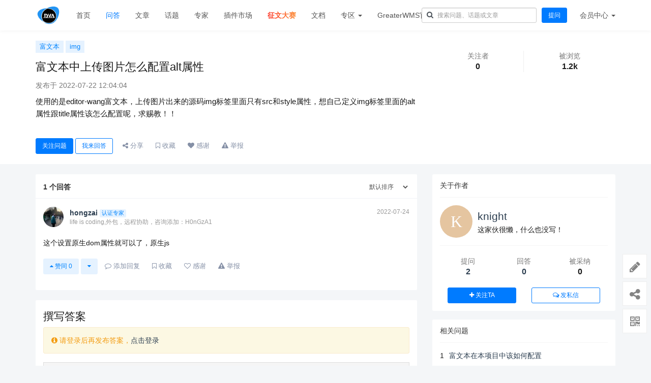

--- FILE ---
content_type: text/html; charset=utf-8
request_url: https://bbs.django-vue-admin.com/question/197.html
body_size: 15096
content:
<!DOCTYPE html>
<!--[if lt IE 7]>
<html class="lt-ie9 lt-ie8 lt-ie7"> <![endif]-->
<!--[if IE 7]>
<html class="lt-ie9 lt-ie8"> <![endif]-->
<!--[if IE 8]>
<html class="lt-ie9"> <![endif]-->
<!--[if gt IE 8]><!-->
<html> <!--<![endif]-->
<head>
    <meta http-equiv="Content-Type" content="text/html; charset=UTF-8">
    <meta http-equiv="X-UA-Compatible" content="IE=edge,Chrome=1">
    <meta name="viewport" content="width=device-width,minimum-scale=1.0,maximum-scale=1.0,user-scalable=no">
    <meta name="renderer" content="webkit">
    <title>富文本中上传图片怎么配置alt属性 - django-vue-admin 社区</title>
    
    <link rel="shortcut icon" href="/assets/img/favicon.ico" type="image/x-icon" />
        <link rel="stylesheet" type="text/css" id="layuicss-layer" href="/assets/libs/fastadmin-layer/dist/theme/default/layer.css?v=1.0.292"/>
    <link rel="stylesheet" type="text/css" href="/assets/addons/ask/css/all.min.css?v=1.0.292"/>
<style >
    .question-richtext {
        max-height: 480px;
        position: relative;
        overflow: hidden;
    }

    .question-richtext .read-more {
        display: block;
        position: absolute;
        top: 386px;
        left: 0;
        width: 100%;
        text-align: center;
        margin: 0;
        padding: 55px 0 15px 0;
        /*background-image: linear-gradient(to bottom, rgba(100, 100, 100, 0) 0%, #ffffff 75%);*/
        background: linear-gradient(to bottom, rgba(255, 255, 255, 0) 0%, rgba(255, 255, 255, 1) 75%);
    }

    .question-title .expired, .question-title .countdown {
        font-size: 14px;
        color: #fb5746;
    }

    .article-header {
        background: #fff;
        padding: 20px;
    }

    @media (max-width: 480px) {
        .article-header {
            padding: 15px 0;
        }
    }

</style>
    <!--[if lt IE 9]>
    <script src="/libs/html5shiv.js?v="></script>
    <script src="/libs/respond.min.js?v="></script>
    <![endif]-->

    <!--@formatter:off-->
    <script type="text/javascript">
        var Config = {"upload":{"uploadurl":"\/index\/ajax\/upload","cdnurl":"","savekey":"\/uploads\/{year}{mon}{day}\/{filemd5}{.suffix}","maxsize":"10mb","mimetype":"jpg,png,bmp,jpeg,gif,webp,zip,rar,xls,xlsx,wav,mp4,mp3,webm","multiple":false,"chunking":false,"chunksize":2097152,"fullmode":false,"thumbstyle":"","bucket":"local","multipart":[],"storage":"local"},"controllername":"question","actionname":"show","url_domain_deploy":false,"__PUBLIC__":"\/","__ROOT__":"\/","__CDN__":"","inviteprice":"1-10","pagesize":{"question":"10","article":"10","answer":"10","comment":"10"},"captchaparts":"postquestion,postarticle,postanswer,postcomment","loadmode":"infinite","editormode":"markdown","uploadparts":"image,file","user":null};
    </script>
    <!--@formatter:on-->
    <script async src="https://pagead2.googlesyndication.com/pagead/js/adsbygoogle.js?client=ca-pub-2892031411229715"
     crossorigin="anonymous"></script>
</head>
<style>
.text{
      background: linear-gradient(90deg, rgba(131,58,180,1) 0%, rgba(253,29,29,1) 33.3%, rgba(252,176,69,1) 66.6%, rgba(131,58,180,1) 100%);
      -webkit-background-clip: text; /*截取背景区域为文字*/
      font-weight: 900;
      color: transparent!important;
      background-size: 300% 100%; /*扩大背景区域*/  
      animation: text 4s infinite linear;
}
@keyframes text{
  0%  { background-position: 0 0;}
100%  { background-position: -150% 0;}
}
</style>
<body class="group-page">

<header class="header">
    <!-- S 导航 -->
    <nav class="navbar navbar-default navbar-white navbar-fixed-top" role="navigation">
        <div class="container">

            <div class="navbar-header">
                <button type="button" class="navbar-toggle " data-toggle="collapse" data-target="#navbar-collapse">
                    <span class="sr-only">Toggle navigation</span>
                    <span class="icon-bar"></span>
                    <span class="icon-bar"></span>
                    <span class="icon-bar"></span>
                </button>
                <a class="navbar-brand" href="/"><img src="/uploads/20220305/c8b2f3e1cc9506d30ee69efa96ed7883.jpg" style="height:100%;"></a>
            </div>

            <div class="collapse navbar-collapse" id="navbar-collapse">
                <ul class="nav navbar-nav">
                    <li class=""><a href="/">首页</a></li>
                    <li class="active"><a href="/questions.html">问答</a></li>
                    <li class=""><a href="/articles.html">文章</a></li>
                    <li class=""><a href="/tags.html">话题</a></li>
                    <li class=""><a href="/experts.html">专家</a></li>
                    <li class=""><a href="/plugMarket.html">插件市场</a></li>
                    <li class=""><a class="text" href="/zone/征文大赛.html">征文大赛</a></li>
                    <li><a href="https://django-vue-admin.com" target="_blank">文档</a></li>
                    <li class="dropdown">
                        <a href="/zones.html" class="dropdown-toggle" data-toggle="dropdown">专区 <b class="caret"></b></a>
                        <ul class="dropdown-menu multi-level">
                                                        <li><a href="/zone/dvadmin.html">dvadmin</a></li>
                                                        <li><a href="/zone/test2.html">测试专区2</a></li>
                                                        <li><a href="/zone/征文大赛.html">征文大赛</a></li>
                                                        <li><a href="/zones.html">更多专区...</a></li>
                        </ul>
                    </li>
                    <li><a href="https://www.56yhz.com" target="_blank">GreaterWMS官网</a></li>
                    <!--<li><a href="/">返回主站</a></li>-->
                </ul>
                <ul class="nav navbar-nav navbar-right">
                    <li>
                        <form class="form-inline navbar-form search-form pt-1" action="/search.html" method="get">
                            <input class="form-control" name="q" value="" type="text" id="searchinput" placeholder="搜索问题、话题或文章">
                        </form>
                    </li>
                    <li class="hidden-xs">
                        <div class="py-3 px-2">
                            <a href="/addons/ask/question/post.html" class="btn btn-primary">提问</a>
                        </div>
                    </li>
                                        <li class="dropdown navbar-userinfo">
                                                <a href="/index/user/index.html" class="dropdown-toggle" data-toggle="dropdown">会员<span class="hidden-sm">中心</span> <b class="caret"></b></a>
                                                <ul class="dropdown-menu">
                                                        <li><a href="/index/user/login.html"><i class="fa fa-sign-in fa-fw"></i> 登录</a></li>
                            <li><a href="/index/user/register.html"><i class="fa fa-user-o fa-fw"></i> 注册</a></li>
                            
                        </ul>
                    </li>
                </ul>
            </div>

        </div>
    </nav>
    <!-- E 导航 -->

</header>


<div class="article-header" itemscope="" itemType="http://schema.org/Question">
    <meta itemProp="name" content="富文本中上传图片怎么配置alt属性"/>
    <meta itemProp="url" content="https://bbs.django-vue-admin.com/question/197.html"/>
    <meta itemProp="keywords" content="富文本,img"/>
    <meta itemProp="answerCount" content="1"/>
    <meta itemProp="commentCount" content="0"/>
    <meta itemProp="dateCreated" content="2022-07-22T12:04:04+08:00"/>
    <meta itemProp="dateModified" content="2022-07-22T12:04:04+08:00"/>
    <div class="container">
        <div class="row">
            <div class="col-xs-12 col-md-8">

                <!-- S 问题标签 -->
                                <div class="tags">
                                        <a href="/tag/152.html" class="tag">富文本</a>
                                        <a href="/tag/182.html" class="tag">img</a>
                                    </div>
                                <!-- E 问题标签 -->

                <!-- S 问题标题 -->
                <h1 class="question-title">
                    
                    <span style="font-weight:normal;text-decoration:none;color:#inherit;">富文本中上传图片怎么配置alt属性</span>
                                    </h1>
                <!-- E 问题标题 -->

                <div class="question-date text-muted my-2">
                    发布于 2022-07-22 12:04:04                </div>

                <!-- S 问题内容 -->
                <div class="question-richtext wysiwyg" itemprop="text">
                    <p>使用的是editor-wang富文本，上传图片出来的源码img标签里面只有src和style属性，想自己定义img标签里面的alt属性跟title属性该怎么配置呢，求赐教！！</p>                    <p class="read-more"><a href="javascript:;" title="点击查看全文"><span class="text-primary"><i class="fa fa-angle-down"></i> 查看更多</span></a></p>
                </div>
                <!-- E 问题内容 -->
            </div>
            <div class="col-xs-12 col-md-4 text-center">

                <!-- S 问题统计 -->
                <div class="row statistics withline">
                    <div class="col-xs-6">
                        <div class="statistics-text">关注者</div>
                        <div class="statistics-nums">0</div>
                    </div>
                    <div class="col-xs-6">
                        <div class="statistics-text">被浏览</div>
                        <div class="statistics-nums">1.2k</div>
                    </div>
                </div>
                <!-- E 问题统计 -->
            </div>
        </div>

        <div class="comment-footer">
            <!-- S 问题操作 -->
            <div class="comment-toolbar">
                <a href="javascript:" class="btn btn-primary btn-attention " data-id="197" data-type="question"><span>关注问题</span></a>
                                <a href="javascript:" class="btn btn-outline-primary btn-answer">我来回答</a>
                                <!--<a href="javascript:" class="action btn-comment" data-type="question" data-id="197"><i class="fa fa-comment-o"></i> 0 条评论</a>-->

                <a href="javascript:" class="btn btn-expand"><i class="fa fa-ellipsis-h"></i></a>
                <span class="expand">
                <a href="javascript:" class="action btn-share ml-3" data-title="富文本中上传图片怎么配置alt属性" data-url="https%3A%2F%2Fbbs.django-vue-admin.com%2Fquestion%2F197.html"><i class="fa fa-share-alt"></i> 分享</a>
                <a href="javascript:" class="action btn-collection " data-id="197" data-type="question"><i class="fa fa-bookmark-o"></i> <span>收藏</span></a>
                                <a href="javascript:" class="action btn-thanks" data-id="197" data-type="question" data-user-id="178" data-user-url="/u/178" data-user-nickname="knight" data-user-avatar="[data-uri]" data-toggle="popover" data-title="感谢" data-url="/addons/ask/ajax/get_thanks_list.html"><i class="fa fa-heart"></i> 感谢</a>
                                <a href="javascript:" class="action btn-report" data-id="197" data-type="question"><i class="fa fa-exclamation-triangle"></i> <span>举报</span></a>
                                </span>
            </div>
            <!-- E 问题操作 -->

            <!-- S 问题评论 -->
            <div class="row">
                <div class="col-xs-12 col-md-8 sub-comments hidden">
                </div>
            </div>
            <!-- E 问题评论 -->
        </div>
    </div>
</div>

<div class="container">
    <div class="row" style="margin-top:20px;">
        <div class="col-md-8 col-sm-12">
            <!-- S 最佳回答 -->
                        <!-- E 最佳回答 -->

            <!-- S 回答列表 -->
            <div class="article-section answer-list">
                <div class="answer-nav row">
                    <div class="col-xs-10">
                        <div class="title"><span class="answer-nums">1</span> 个回答</div>
                    </div>
                    <div class="col-xs-2">
                        <select name="order" class="form-control pull-right">
                            <option value="default" >默认排序</option>
                            <option value="date" >按发布时间排序</option>
                        </select>
                    </div>

                </div>

                                <div class="comment">
    <div class="comment-header">
        <a href="/u/11" class="comment-avatar" data-toggle="popover" data-title="hongzai" data-placement="right" data-type="user" data-id="11">
            <img class="img-circle img-small" src="/uploads/20230217/91e4c15c75692c1c42b802f6dfab5e20.jpeg" alt="hongzai"></a>
        <div class="comment-authorinfo">
            <div>
                <a href="/u/11" class="mr-5" data-toggle="popover" data-title="hongzai" data-placement="right" data-type="user" data-id="11"><b>hongzai</b></a>
                                <span class="label label-primary">认证专家</span>
                                <span class="comment-title pull-right text-muted small">2022-07-24</span>
            </div>
            <div class="comment-title text-muted">life is coding,外包，远程协助，咨询添加：H0nGzA1</div>
        </div>
    </div>
    <div class="comment-body">
        <div class="comment-content">
                            <div class="text-fmt wysiwyg mt-10 mb-10"><p>这个设置原生dom属性就可以了，原生js</p></div>
                    </div>

    </div>
    <div class="comment-footer clearfix">
        <div class="comment-toolbar">
            <a href="javascript:" class="btn btn-light btn-vote " data-id="219" data-type="answer" data-value="up" data-toggle="tooltip" data-title="回答对小伙伴有帮助"><i class="fa fa-caret-up"></i> 赞同 <span>0</span></a>
            <a href="javascript:" class="btn btn-light btn-vote " data-id="219" data-type="answer" data-value="down" data-toggle="tooltip" data-title="答案是错误的,没有帮助"><i class="fa fa-caret-down"></i></a>
            <a href="javascript:" class="action btn-comment" data-type="answer" data-id="219"><i class="fa fa-comment-o"></i> 添加回复</a>

            <a href="javascript:" class="btn btn-expand"><i class="fa fa-ellipsis-h"></i></a>
            <span class="expand">
            <a href="javascript:" class="action btn-collection " data-id="219" data-type="answer"><i class="fa fa-bookmark-o"></i> <span>收藏</span></a>
            <a href="javascript:" class="action btn-thanks" data-id="219" data-type="answer" data-user-id="11" data-user-url="/u/11" data-user-nickname="hongzai" data-user-avatar="/uploads/20230217/91e4c15c75692c1c42b802f6dfab5e20.jpeg" data-toggle="popover" data-title="感谢" data-url="/addons/ask/ajax/get_thanks_list.html"><i class="fa fa-heart-o"></i> <span>感谢</span></a>
            <a href="javascript:" class="action btn-report" data-id="219" data-type="answer"><i class="fa fa-exclamation-triangle"></i> <span>举报</span></a>
                        </span>
        </div>
        <div class="sub-comments collapsed">
                    </div>
    </div>
</div>

                            </div>
            <!-- E 回答列表 -->

            <!-- S 加载更多 -->
                        <!-- E 加载更多 -->

            <!-- S 撰写答案 -->
            <div class="article-section">
                <div id="post-comment">
                    <h3 class="mt-1 mb-2">撰写答案
                                            </h3>
                        <div class="alert alert-warning">
        <i class="fa fa-info-circle"></i> 请登录后再发布答案，<a href="/index/user/login.html">点击登录</a>
    </div>
<form action="/addons/ask/answer/post.html" method="post" id="postanswer">
    <input type="hidden" name="__token__" value="b9673616c57ad6a4bebea45bd485ad6c" />    <input type="hidden" name="type" value="question">
    <input type="hidden" name="id" value="197">
    <div class="form-group">
        <textarea name="content" rows="10" class="form-control" data-rule="required" disabled data-autosave-key="post-answer-197" id="answercontent" rows="8" placeholder="回答越详细准确，会更加容易被提问者采纳"></textarea>
    </div>
        <div id="peepsetting" class="alert  mt-1 hidden" role="alert" style="background:rgba(0, 132, 255, 0.1);color:#444">
        <h4 class="mt-1">
                            付费查看:
                <select name="switchpeeptype" class="form-control form-selecttype" style="display:inline-block;width:75px;">
                    <option value="price">设定金额</option>
                    <option value="score">设定积分</option>
                </select>
                    </h4>
        <div class="mb-2 mt-1 " data-type="price">
            <div class="input-group">
                <span class="input-group-addon">￥</span>
                <input type="number" step="0.01" name="price" class="form-control" placeholder="请输入付费查看的金额，金额区间：0.1-10">
                <span class="input-group-btn">
                    <a class="btn btn-primary btn-clear" href="javascript:">清除</a>
                </span>
            </div>
        </div>
        <div class="mb-2 mt-1 hidden" data-type="score">
            <div class="input-group">
                <span class="input-group-addon">积分</span>
                <input type="number" step="1" name="score" class="form-control" placeholder="请输入付费查看的积分，积分区间：1-100">
                <span class="input-group-btn">
                    <a class="btn btn-primary btn-clear" href="javascript:">清除</a>
                </span>
            </div>
        </div>
        <div class="row mb-2 " data-type="price">
                        <div class="col-xs-3">
                <button type="button" class="btn btn-light btn-block btn-price" data-value="1">￥1</button>
            </div>
                        <div class="col-xs-3">
                <button type="button" class="btn btn-light btn-block btn-price" data-value="2">￥2</button>
            </div>
                        <div class="col-xs-3">
                <button type="button" class="btn btn-light btn-block btn-price" data-value="5">￥5</button>
            </div>
                        <div class="col-xs-3">
                <button type="button" class="btn btn-light btn-block btn-price" data-value="10">￥10</button>
            </div>
                    </div>
        <div class="row mb-2 hidden" data-type="score">
                        <div class="col-xs-3">
                <button type="button" class="btn btn-light btn-block btn-price" data-value="5">5积分</button>
            </div>
                        <div class="col-xs-3">
                <button type="button" class="btn btn-light btn-block btn-price" data-value="10">10积分</button>
            </div>
                        <div class="col-xs-3">
                <button type="button" class="btn btn-light btn-block btn-price" data-value="20">20积分</button>
            </div>
                        <div class="col-xs-3">
                <button type="button" class="btn btn-light btn-block btn-price" data-value="50">50积分</button>
            </div>
                        <div class="col-xs-3">
                <button type="button" class="btn btn-light btn-block btn-price" data-value="100">100积分</button>
            </div>
                    </div>
        <div class="peephelp">
            1. 如果设定了付费查看，则此回答只有提问者、回答者和管理员可以查看<br>
            2. 如果提问者采纳了此回答，则付费查看生效(会员需要支付你设定的费用才能查看)，如果采纳了其它答案，付费查看失效(此时全体可见)<br>
            3. 如果提问者在 7 天后仍未采纳最佳答案，则所有付费查看失效(此时全体可见)
        </div>
    </div>
        <div class="row">
        <div class="col-xs-8">
                        <div class="form-group">
                                    <a href="/index/user/login.html" class="btn btn-primary">登录</a>
                    <a href="/index/user/register.html" class="btn btn-light">注册新账号</a>
                            </div>
        </div>
        <div class="col-xs-4 text-right">
            <div class="checkbox my-1 hidden">
                <label>
                    <input name="subscribe" type="checkbox" class="checkbox" tabindex="7" checked="" value="1"> 有人回复时邮件通知我
                </label>
            </div>
        </div>
    </div>
</form>


                </div>
            </div>
            <!-- E 撰写答案 -->
        </div>
        <div class="col-md-4 col-sm-12">
            <div class="article-sidebar">
                                <!-- S 关于作者 -->
                <div class="panel panel-default about-author" data-id="178" itemProp="author" itemscope="" itemType="http://schema.org/Person">
                    <meta itemProp="name" content="knight"/>
                    <meta itemProp="image" content="[data-uri]"/>
                    <meta itemProp="url" content="/u/178"/>
                    <div class="panel-heading">
                        <h3 class="panel-title">关于作者</h3>
                    </div>
                    <div class="panel-body">

                        <div class="media">
                            <div class="media-left">
                                <a href="/u/178" data-toggle="popover" data-title="knight" data-placement="left" data-type="user" data-id="178">
                                    <img class="media-object img-circle img-medium" src="[data-uri]"
                                         data-holder-rendered="true">
                                </a>
                            </div>
                            <div class="media-body">
                                <h3 style="margin-top:10px;" class="media-heading">
                                    <a href="/u/178">knight</a>
                                </h3>
                                这家伙很懒，什么也没写！                            </div>
                        </div>
                        <div class="row statistics">
                            <div class="col-xs-4">
                                <div class="statistics-text">提问</div>
                                <div class="statistics-nums"><a href="/u/178/question">2</a></div>
                            </div>
                            <div class="col-xs-4">
                                <div class="statistics-text">回答</div>
                                <div class="statistics-nums"><a href="/u/178/answer">0</a></div>
                            </div>
                            <div class="col-xs-4">
                                <div class="statistics-text">被采纳</div>
                                <div class="statistics-nums">0</div>
                            </div>
                        </div>
                        <div>
                            <div class="col-xs-6">
                                <a href="javascript:;" class="btn btn-primary btn-block btn-attention " data-id="178" data-type="user"><i class="fa fa-plus"></i> <span>关注TA</span></a>
                            </div>
                            <div class="col-xs-6">
                                <a href="javascript:;" class="btn btn-outline-primary btn-block btn-message" data-id="178"><i class="fa fa-comments-o"></i> 发私信</a>
                            </div>
                        </div>

                    </div>
                </div>
                <!-- E 关于作者 -->
                
                <!-- S 相关问题 -->
                <div class="panel panel-default hot-article">
                    <div class="panel-heading">
                        <h3 class="panel-title">相关问题</h3>
                    </div>
                    <div class="panel-body">
                                                <div class="media media-number">
                            <div class="media-left">
                                <span class="num">1</span>
                            </div>
                            <div class="media-body">
                                <a class="link-dark" href="/question/156.html" title="富文本在本项目中该如何配置">富文本在本项目中该如何配置</a>
                            </div>
                        </div>
                                                <div class="media media-number">
                            <div class="media-left">
                                <span class="num">2</span>
                            </div>
                            <div class="media-body">
                                <a class="link-dark" href="/question/509.html" title="如何让消息组件中的富文本编辑器，增加一个全屏按钮">如何让消息组件中的富文本编辑器，增加一个全屏按钮</a>
                            </div>
                        </div>
                                                <div class="media media-number">
                            <div class="media-left">
                                <span class="num">3</span>
                            </div>
                            <div class="media-body">
                                <a class="link-dark" href="/question/520.html" title="vue2的最新版本的消息中心的图片上传有问题">vue2的最新版本的消息中心的图片上传有问题</a>
                            </div>
                        </div>
                                                <div class="media media-number">
                            <div class="media-left">
                                <span class="num">4</span>
                            </div>
                            <div class="media-body">
                                <a class="link-dark" href="/question/559.html" title="关于富文本上传图片问题">关于富文本上传图片问题</a>
                            </div>
                        </div>
                                                <div class="media media-number">
                            <div class="media-left">
                                <span class="num">5</span>
                            </div>
                            <div class="media-body">
                                <a class="link-dark" href="/question/583.html" title="在附件管理中点击文件地址无法打开文件该如何解决">在附件管理中点击文件地址无法打开文件该如何解决</a>
                            </div>
                        </div>
                                            </div>
                </div>
                <!-- E 相关问题 -->

                <!-- S 热门文章 -->
<div class="panel panel-default recommend-article">
    <div class="panel-heading">
        <h3 class="panel-title">热门文章</h3>
    </div>
    <div class="panel-body">
                <div class="media media-number">
            <div class="media-left">
                <span class="num">1</span>
            </div>
            <div class="media-body">
                <a class="link-dark" href="/article/9.html" title="dvadmin快速crud教程">dvadmin快速crud教程</a>
            </div>
        </div>
                <div class="media media-number">
            <div class="media-left">
                <span class="num">2</span>
            </div>
            <div class="media-body">
                <a class="link-dark" href="/article/4.html" title="后端插件开发教程文档">后端插件开发教程文档</a>
            </div>
        </div>
                <div class="media media-number">
            <div class="media-left">
                <span class="num">3</span>
            </div>
            <div class="media-body">
                <a class="link-dark" href="/article/14.html" title="dvadmin开发常用方法总结整理">dvadmin开发常用方法总结整理</a>
            </div>
        </div>
                <div class="media media-number">
            <div class="media-left">
                <span class="num">4</span>
            </div>
            <div class="media-body">
                <a class="link-dark" href="/article/10.html" title="DVAdmin 导入导出配置教程">DVAdmin 导入导出配置教程</a>
            </div>
        </div>
                <div class="media media-number">
            <div class="media-left">
                <span class="num">5</span>
            </div>
            <div class="media-body">
                <a class="link-dark" href="/article/3.html" title="小白纯新 WINDOWS10 使用Anaconda3搭建dvadmin本地运行环境记录贴">小白纯新 WINDOWS10 使用Anaconda3搭建dvadmin本地运行环境记录贴</a>
            </div>
        </div>
                <div class="media media-number">
            <div class="media-left">
                <span class="num">6</span>
            </div>
            <div class="media-body">
                <a class="link-dark" href="/article/12.html" title="django rest framework简易教程">django rest framework简易教程</a>
            </div>
        </div>
                <div class="media media-number">
            <div class="media-left">
                <span class="num">7</span>
            </div>
            <div class="media-body">
                <a class="link-dark" href="/article/19.html" title="前端表格的一对多组件">前端表格的一对多组件</a>
            </div>
        </div>
                <div class="media media-number">
            <div class="media-left">
                <span class="num">8</span>
            </div>
            <div class="media-body">
                <a class="link-dark" href="/article/17.html" title="关于导入导出及批量删除功能的简单使用教程">关于导入导出及批量删除功能的简单使用教程</a>
            </div>
        </div>
                <div class="media media-number">
            <div class="media-left">
                <span class="num">9</span>
            </div>
            <div class="media-body">
                <a class="link-dark" href="/article/11.html" title="群晖NAS在Docker中部署Django-Vue-Admin-pro开发平台">群晖NAS在Docker中部署Django-Vue-Admin-pro开发平台</a>
            </div>
        </div>
                <div class="media media-number">
            <div class="media-left">
                <span class="num">10</span>
            </div>
            <div class="media-body">
                <a class="link-dark" href="/article/13.html" title="前端 table-selector 表格选择框配置说明">前端 table-selector 表格选择框配置说明</a>
            </div>
        </div>
            </div>
</div>
<!-- E 热门文章 -->

<div class="panel panel-blockimg">
    <a href="https://bbs.django-vue-admin.com/question/462.html"><img src="https://hanlintop.com/uploads/20230601/a5f2638972f0e56a6f69e86de1ed3f62.png" class="img-responsive"/></a>
</div>

<!-- S 热门问题 -->
<div class="panel panel-default hot-article">
    <div class="panel-heading">
        <h3 class="panel-title">热门问题</h3>
    </div>
    <div class="panel-body">
                <div class="media media-number">
            <div class="media-left">
                <span class="num">1</span>
            </div>
            <div class="media-body">
                <a class="link-dark" href="/question/5.html" title="DVAdmin 精华教程文档及视频汇总">DVAdmin 精华教程文档及视频汇总</a>
            </div>
        </div>
                <div class="media media-number">
            <div class="media-left">
                <span class="num">2</span>
            </div>
            <div class="media-body">
                <a class="link-dark" href="/question/93.html" title="正式版本发布及更新日志">正式版本发布及更新日志</a>
            </div>
        </div>
                <div class="media media-number">
            <div class="media-left">
                <span class="num">3</span>
            </div>
            <div class="media-body">
                <a class="link-dark" href="/question/13.html" title="下载依赖时一直卡在reify:rxjs: timing reifyNode:node_modules/core-js-pure然后报错">下载依赖时一直卡在reify:rxjs: timing reifyNode:node_modules/core-js-pure然后报错</a>
            </div>
        </div>
                <div class="media media-number">
            <div class="media-left">
                <span class="num">4</span>
            </div>
            <div class="media-body">
                <a class="link-dark" href="/question/4.html" title="新人问, 2.X分支,如何在env 文件配置MYSQL数据库">新人问, 2.X分支,如何在env 文件配置MYSQL数据库</a>
            </div>
        </div>
                <div class="media media-number">
            <div class="media-left">
                <span class="num">5</span>
            </div>
            <div class="media-body">
                <a class="link-dark" href="/question/462.html" title="巨梦征文 | 2023年第一期征文大赛| 报名请评论本文章">巨梦征文 | 2023年第一期征文大赛| 报名请评论本文章</a>
            </div>
        </div>
                <div class="media media-number">
            <div class="media-left">
                <span class="num">6</span>
            </div>
            <div class="media-body">
                <a class="link-dark" href="/question/17.html" title="刚部署的环境，验证码加载不出来">刚部署的环境，验证码加载不出来</a>
            </div>
        </div>
                <div class="media media-number">
            <div class="media-left">
                <span class="num">7</span>
            </div>
            <div class="media-body">
                <a class="link-dark" href="/question/3.html" title="django-vue-admin 如何用宝塔python项目管理器部署">django-vue-admin 如何用宝塔python项目管理器部署</a>
            </div>
        </div>
                <div class="media media-number">
            <div class="media-left">
                <span class="num">8</span>
            </div>
            <div class="media-body">
                <a class="link-dark" href="/question/370.html" title="前端开发行间距问题Vue+elementUI中el-row">前端开发行间距问题Vue+elementUI中el-row</a>
            </div>
        </div>
                <div class="media media-number">
            <div class="media-left">
                <span class="num">9</span>
            </div>
            <div class="media-body">
                <a class="link-dark" href="/question/18.html" title="请问如何按照开始日期和结束日期过滤curd列表的数据？还有时区问题">请问如何按照开始日期和结束日期过滤curd列表的数据？还有时区问题</a>
            </div>
        </div>
                <div class="media media-number">
            <div class="media-left">
                <span class="num">10</span>
            </div>
            <div class="media-body">
                <a class="link-dark" href="/question/101.html" title="前台后台都启动了都是没有显示验证码">前台后台都启动了都是没有显示验证码</a>
            </div>
        </div>
            </div>
</div>
<!-- E 热门问题 -->

<div class="panel panel-blockimg">
    <a href="https://www.56yhz.com"><img src="https://hanlintop.com/uploads/20220316/34eb52e0b6e5d368b7a7410da66f671d.png" class="img-responsive"/></a>
</div>

<!-- S 热门标签 -->
<div class="panel panel-default hot-tags">
    <div class="panel-heading">
        <h3 class="panel-title">热门标签</h3>
    </div>
    <div class="panel-body">
                <a href="/tag/19.html" class="tag">  前端</a>
                <a href="/tag/15.html" class="tag">  vue</a>
                <a href="/tag/9.html" class="tag">  dvadmin</a>
                <a href="/tag/30.html" class="tag">  权限控制</a>
                <a href="/tag/41.html" class="tag">  crud</a>
                <a href="/tag/126.html" class="tag">  celery</a>
                <a href="/tag/22.html" class="tag">  django</a>
                <a href="/tag/54.html" class="tag">  二次开发</a>
                <a href="/tag/21.html" class="tag">  d2-crud-plus</a>
                <a href="/tag/1.html" class="tag">  常见问题</a>
                <a href="/tag/60.html" class="tag">  按钮</a>
                <a href="/tag/2.html" class="tag">  BUG</a>
                <a href="/tag/135.html" class="tag">  登录</a>
                <a href="/tag/24.html" class="tag">  导出</a>
                <a href="/tag/42.html" class="tag">  部署</a>
                <a href="/tag/76.html" class="tag">  websocket</a>
                <a href="/tag/115.html" class="tag">  dvadmin-celery</a>
                <a href="/tag/69.html" class="tag">  权限</a>
                <a href="/tag/45.html" class="tag">  前端vue</a>
                <a href="/tag/92.html" class="tag">  导入导出</a>
                <a href="/tag/152.html" class="tag">  富文本</a>
                <a href="/tag/77.html" class="tag">  docker-compose</a>
                <a href="/tag/128.html" class="tag">  echarts</a>
                <a href="/tag/355.html" class="tag">  dvadmin3</a>
                <a href="/tag/122.html" class="tag">  角色权限</a>
                <a href="/tag/12.html" class="tag">  docker</a>
                <a href="/tag/40.html" class="tag">  求助</a>
                <a href="/tag/58.html" class="tag">  数据库</a>
                <a href="/tag/39.html" class="tag">  后端接口</a>
                <a href="/tag/49.html" class="tag">  后端</a>
                <a href="/tag/32.html" class="tag">  导入</a>
                <a href="/tag/127.html" class="tag">  文件上传</a>
                <a href="/tag/149.html" class="tag">  低代码</a>
                <a href="/tag/164.html" class="tag">  curd</a>
                <a href="/tag/130.html" class="tag">  分页</a>
                <a href="/tag/27.html" class="tag">  验证码</a>
                <a href="/tag/324.html" class="tag">  vue3</a>
                <a href="/tag/257.html" class="tag">  oracle</a>
                <a href="/tag/177.html" class="tag">  表单</a>
                <a href="/tag/131.html" class="tag">  api</a>
                <a href="/tag/53.html" class="tag">  安装</a>
                <a href="/tag/64.html" class="tag">  搜索</a>
                <a href="/tag/89.html" class="tag">  部署好后显示不了验证码</a>
                <a href="/tag/138.html" class="tag">  角色</a>
                <a href="/tag/8.html" class="tag">  mysql</a>
                <a href="/tag/10.html" class="tag">  教程</a>
                <a href="/tag/80.html" class="tag">  表格</a>
                <a href="/tag/97.html" class="tag">  django-vue-admin</a>
                <a href="/tag/157.html" class="tag">  版本</a>
                <a href="/tag/174.html" class="tag">  数据权限</a>
            </div>
</div>
<!-- E 热门标签 -->

<!-- S 等待解答 -->
<div class="panel panel-default recommend-article">
    <div class="panel-heading">
        <h3 class="panel-title">等待解答</h3>
    </div>
    <div class="panel-body">
                <div class="media media-number">
            <div class="media-left">
                <span class="tag">问</span>
            </div>
            <div class="media-body">
                <a class="link-dark" href="/question/631.html" title="请问Redis应该怎么配置？">请问Redis应该怎么配置？</a>
            </div>
        </div>
                <div class="media media-number">
            <div class="media-left">
                <span class="tag">问</span>
            </div>
            <div class="media-body">
                <a class="link-dark" href="/question/630.html" title="公司内网部署，需要做哪些修改？">公司内网部署，需要做哪些修改？</a>
            </div>
        </div>
                <div class="media media-number">
            <div class="media-left">
                <span class="tag">问</span>
            </div>
            <div class="media-body">
                <a class="link-dark" href="/question/629.html" title="后端安装失败，执行数据库迁移时报错，BUG">后端安装失败，执行数据库迁移时报错，BUG</a>
            </div>
        </div>
                <div class="media media-number">
            <div class="media-left">
                <span class="tag">问</span>
            </div>
            <div class="media-body">
                <a class="link-dark" href="/question/628.html" title="每次查询有多个sql查询和序列化很慢，如何快速优化">每次查询有多个sql查询和序列化很慢，如何快速优化</a>
            </div>
        </div>
                <div class="media media-number">
            <div class="media-left">
                <span class="tag">问</span>
            </div>
            <div class="media-body">
                <a class="link-dark" href="/question/627.html" title="定时任务插件返回的接口内容为空">定时任务插件返回的接口内容为空</a>
            </div>
        </div>
                <div class="media media-number">
            <div class="media-left">
                <span class="tag">问</span>
            </div>
            <div class="media-body">
                <a class="link-dark" href="/question/626.html" title="在tsx文件里生成一个下拉菜单应该怎么实现啊～">在tsx文件里生成一个下拉菜单应该怎么实现啊～</a>
            </div>
        </div>
                <div class="media media-number">
            <div class="media-left">
                <span class="tag">问</span>
            </div>
            <div class="media-body">
                <a class="link-dark" href="/question/623.html" title="celery -A application worker --loglevel=info 执行错误？">celery -A application worker --loglevel=info 执行错误？</a>
            </div>
        </div>
                <div class="media media-number">
            <div class="media-left">
                <span class="tag">问</span>
            </div>
            <div class="media-body">
                <a class="link-dark" href="/question/621.html" title="加群进不去 2群的群号是错的">加群进不去 2群的群号是错的</a>
            </div>
        </div>
                <div class="media media-number">
            <div class="media-left">
                <span class="tag">问</span>
            </div>
            <div class="media-body">
                <a class="link-dark" href="/question/620.html" title="求助大佬宝塔怎么部署DVA">求助大佬宝塔怎么部署DVA</a>
            </div>
        </div>
                <div class="media media-number">
            <div class="media-left">
                <span class="tag">问</span>
            </div>
            <div class="media-body">
                <a class="link-dark" href="/question/619.html" title="使用超级管理员登录可以成功，但是使用普通用户登录就一直循环在登录页">使用超级管理员登录可以成功，但是使用普通用户登录就一直循环在登录页</a>
            </div>
        </div>
            </div>
</div>
<!-- E 等待解答 -->

<!-- S 推荐专家 -->
<div class="panel panel-default panel-users">
    <div class="panel-heading">
        <h3 class="panel-title">推荐专家</h3>
    </div>
    <div class="panel-body">
                <div class="media media-number">
            <div class="media-left">
                <a class="link-dark" href="/u/29" title="null "><img class="media-object img-circle img-small" alt="null " src="/uploads/20220417/f45c49411c82cf70046e2a9fc68b62a0.png"></a>
            </div>
            <div class="media-body">
                <div class="media-heading"><a class="link-dark" href="/u/29" title="null ">null </a></div>
                <div class="text-muted">2个答案 0次被采纳</div>
            </div>
        </div>
                <div class="media media-number">
            <div class="media-left">
                <a class="link-dark" href="/u/28" title="yuanxiaotian"><img class="media-object img-circle img-small" alt="yuanxiaotian" src="/uploads/20220417/ed1a7f12fb8d1e7dd671d0a9455041f4.png"></a>
            </div>
            <div class="media-body">
                <div class="media-heading"><a class="link-dark" href="/u/28" title="yuanxiaotian">yuanxiaotian</a></div>
                <div class="text-muted">37个答案 6次被采纳</div>
            </div>
        </div>
                <div class="media media-number">
            <div class="media-left">
                <a class="link-dark" href="/u/19" title="xiaowu"><img class="media-object img-circle img-small" alt="xiaowu" src="/uploads/20220420/89207e116125d80059fb65436cad4d08.png"></a>
            </div>
            <div class="media-body">
                <div class="media-heading"><a class="link-dark" href="/u/19" title="xiaowu">xiaowu</a></div>
                <div class="text-muted">3个答案 1次被采纳</div>
            </div>
        </div>
                <div class="media media-number">
            <div class="media-left">
                <a class="link-dark" href="/u/11" title="hongzai"><img class="media-object img-circle img-small" alt="hongzai" src="/uploads/20230217/91e4c15c75692c1c42b802f6dfab5e20.jpeg"></a>
            </div>
            <div class="media-body">
                <div class="media-heading"><a class="link-dark" href="/u/11" title="hongzai">hongzai</a></div>
                <div class="text-muted">226个答案 43次被采纳</div>
            </div>
        </div>
                <div class="media media-number">
            <div class="media-left">
                <a class="link-dark" href="/u/2" title="liqiang"><img class="media-object img-circle img-small" alt="liqiang" src="/uploads/20220417/c83ce311969d153e86f1c020002e452c.png"></a>
            </div>
            <div class="media-body">
                <div class="media-heading"><a class="link-dark" href="/u/2" title="liqiang">liqiang</a></div>
                <div class="text-muted">58个答案 11次被采纳</div>
            </div>
        </div>
            </div>
</div>
<!-- E 推荐专家 -->
            </div>
        </div>
    </div>
</div>


<!--邀请模板-->
<script type="text/html" id="invitetpl">
    <style>
        .table-userlist > tbody > tr > td {
            vertical-align: middle;
        }
    </style>
    <div class="p-4">
        <form action="/addons/ask/invite/post/id/197" method="post">
            <input type="hidden" name="type" value="site"/>
            <input type="hidden" name="user" value=""/>
            <input type="hidden" name="price" value="0"/>
            <div class="alert alert-warning" role="alert">
                邀请好友来解答问题吧！每天可以发送10次邀请！！付费邀请无限制
            </div>

            <div class="">
                <ul class="nav nav-tabs nav-invite" style="margin-bottom: 15px;">
                    <li class="active"><a href="#site-invite" data-type="site" data-toggle="tab">站内会员</a></li>
                    <li><a href="#qq-invite" data-type="qq" data-toggle="tab">QQ邀请</a></li>
                    <li class=""><a href="#weixin-invite" data-type="weixin" data-toggle="tab">微信邀请</a></li>
                    <li class=""><a href="#email-invite" data-type="email" data-toggle="tab">邮箱邀请</a></li>
                </ul>
                <div class="tab-content">
                    <div class="tab-pane fade active in" id="site-invite">
                        <div>
                            <input type="text" class="form-control" id="search-account" placeholder="请输入会员的用户名或昵称进行搜索"/>
                        </div>
                        <table class="table table-striped table-userlist mt-2 mb-0">
                            <thead>
                            <tr>
                                <th>头像</th>
                                <th>昵称</th>
                                <th>操作</th>
                            </tr>
                            </thead>
                            <tbody>

                            </tbody>
                        </table>
                    </div>
                    <div class="tab-pane fade" id="qq-invite">
                        <div class="input-group">
                            <input type="text" class="form-control" name="qq" placeholder="请输入好友QQ号码"/>
                            <span class="input-group-btn">
                            <button class="btn btn-primary" type="submit">发送邀请</button>
                        </span>
                        </div>
                    </div>
                    <div class="tab-pane fade" id="weixin-invite">
                        <div class="clearfix">
                            <div class="row">
                                <div class="col-xs-12 text-center">
                                    <img src="/addons/ask/qrcode/build.html?text=https%3A%2F%2Fbbs.django-vue-admin.com%2Fquestion%2F197.html" width="250">
                                    <div class="text-center">让好友扫描二维码帮忙回答</div>
                                </div>
                            </div>
                        </div>
                    </div>
                    <div class="tab-pane fade" id="email-invite">
                        <div class="input-group">
                            <input type="text" class="form-control" name="email" placeholder="请输入好友邮箱"/>
                            <span class="input-group-btn">
                            <button class="btn btn-primary" type="submit">发送邀请</button>
                        </span>
                        </div>
                    </div>
                </div>
            </div>
        </form>
    </div>
</script>



<link rel="stylesheet" media="screen" href="/assets/addons/prism/css/theme/prism-okaidia.css" />
<link rel="stylesheet" media="screen" href="/assets/addons/prism/css/plugin/prism-line-numbers.css" />
<script type="text/javascript" src="/assets/addons/prism/js/prism.js"></script>
<style>
:not(pre) > code, pre {font-size: 16px; white-space: pre-wrap;word-wrap: break-word;word-break: break-all;}
</style>
<script>

</script>

<footer class="footer">
    <div class="container-fluid" id="footer">
        <p class="address">
            Copyright&nbsp;©&nbsp;2017-2020 All Rights Reserved django-vue-admin 社区 Copyrights <a href="https://beian.miit.gov.cn" target="_blank">晋ICP备18005113号-3</a>
        </p>
    </div>
</footer>

<div class="floatbar" style="margin-top: -220px;">

    <div class="floatbar-item">
        <a href="/addons/ask/question/post.html" class="floatbar-btn">
            <i class="fa fa-pencil"></i>
            <p>
                发布<br>
                问题
            </p>
        </a>
    </div>
        <div class="floatbar-item item-faq">
        <a href="javascript:" class="floatbar-btn btn-share">
            <i class="fa fa-share-alt"></i>
            <p>
                分享<br>
                好友
            </p>
        </a>
    </div>
    <div class="floatbar-item item-faq">
        <a href="javascript:" class="floatbar-btn">
            <i class="fa fa-qrcode"></i>
            <p>
                手机<br>
                浏览
            </p>
        </a>
        <div class="floatbar-box box-qrcode" style="width:220px;">
            <div class="floatbar-container">
                <div class="clearfix">
                    <div class="row">
                        <div class="col-xs-12">
                            <img src="/addons/ask/qrcode/build.html?text=https%3A%2F%2Fbbs.django-vue-admin.com%2Fquestion%2F197.html" width="150">
                            <div class="text-center">扫码手机浏览</div>
                        </div>
                    </div>
                </div>
                <span class="arrow" style="top:70px;"></span>
            </div>
        </div>
    </div>
        <div class="floatbar-item floatbtn-item-top" style="display:none;">
        <a href="javascript:" class="floatbar-btn backtotop">
            <i class="fa fa-chevron-up"></i>
            <p>
                回到<br>
                顶部
            </p>
        </a>
    </div>
</div>

<!--搜索模板-->
<script type="text/html" id="bodytpl">

    <%if(typeof item.title == 'undefined'){%>
    <%if(item.length>0){%>
    <div class="autocomplete-searchtags">
        <table style="width:100%;">
            <tr>
                <td colspan="2">
                    <div class="search-subject">
                        <%for(var i=0;i< item.length;i++){%>
                        <a href="<%=item[i].url%>" class="tag"><%if(item[i].icon){%><img src="<%=item[i].icon%>" alt=""><%}%><%=#replace(item[i].name)%></a>
                        <%}%>
                    </div>
                </td>
            </tr>
        </table>
    </div>
    <%}%>
    <%}else{%>
    <div class="autocomplete-suggestion autocomplete-questions" data-href="<%=item.url%>" data-url="<%=item.url%>">
        <table style="width:100%;">
            <tr>
                <td>
                    <div class="search-subject">
                        <%if(item.price>0){%>
                            <%if(item.type=='question'){%>
                            <span class="question-price-tag" title="如果回答被采纳，回答者将获得<%=item.price%>元">￥<%=item.price%></span>
                            <%}else{%>
                            <span class="question-price-tag" title="此文章需要支付<%=item.price%>元才能查看">￥<%=item.price%></span>
                            <%}%>
                        <%}%>
                        <%if(item.score>0){%>
                            <%if(item.type=='question'){%>
                            <span class="question-price-tag" title="如果回答被采纳，回答者将获得<%=item.price%>积分">￥<%=item.score%></span>
                            <%}else{%>
                            <span class="question-price-tag" title="此文章需要消耗<%=item.price%>积分才能查看">￥<%=item.score%></span>
                            <%}%>
                        <%}%>
                        <a href="<%=item.url%>"><%=#replace(item.title)%></a>
                    </div>
                    <div class="search-meta text-muted small">
                        <%=item.userinfo.nickname%> 发布于 <%=item.create_date%>
                    </div>
                </td>
                <td class="text-muted text-right" style="width:70px;vertical-align: top;">
                    <div class="tag tag-xs <%=item.type=='question'?'':'tag-danger'%>"><%=item.type=='question'?'问题':'文章'%></div>
                </td>
            </tr>
        </table>
    </div>
    <%}%>
</script>

<!--感谢模板-->
<script id="thankstpl" type="text/html">
    <div class="p-4">
        <div class="alert alert-warning" role="alert">
            我们应该多多支持小伙伴的分享及热心帮助！
        </div>

        <div class="">
            <div class="text-center" style="margin-bottom:20px;">
                <img src="<%=userAvatar%>" class="img-circle" width="100" height="100" alt="">
                <h5><a href="<%=userUrl%>" target="_blank"><%=userNickname%></a></h5>
            </div>
            <form action="/addons/ask/thanks/create.html" id="thanks-form" method="post" target="_blank">
                <input type="hidden" name="id" value="<%=id%>"/>
                <input type="hidden" name="type" value="<%=type%>"/>
                <input type="hidden" name="money" value="1"/>
                <div class="row">
                    <div class="col-xs-4">
                        <button type="button" class="btn btn-light btn-block btn-money active" data-money="1">￥1 元</button>
                    </div>
                    <div class="col-xs-4">
                        <button type="button" class="btn btn-light btn-block btn-money" data-money="5">￥5 元</button>
                    </div>
                    <div class="col-xs-4">
                        <button type="button" class="btn btn-light btn-block btn-money" data-money="10">￥10 元</button>
                    </div>
                </div>
                <div class="row my-4">
                    <div class="col-xs-4">
                        <button type="button" class="btn btn-light btn-block btn-money" data-money="20">￥20 元</button>
                    </div>
                    <div class="col-xs-4">
                        <button type="button" class="btn btn-light btn-block btn-money" data-money="50">￥50 元</button>
                    </div>
                    <div class="col-xs-4">
                        <button type="button" class="btn btn-light btn-block btn-money" data-money="100">￥100 元</button>
                    </div>
                </div>
                <div class="row my-1 text-center">
                    <div class="col-xs-12">
                        <input type="text" class="form-control" value="" placeholder="请输入你的留言，可选"/>
                    </div>
                </div>
                <hr>
                <div class="row my-1 text-center">
                    <div class="col-xs-4">
                        <div class="form-check">
                            <input class="form-check-input" type="radio" name="paytype" id="paytype-wechat"
                                   value="wechat" checked>
                            <label class="form-check-label" for="paytype-wechat">微信</label>
                        </div>
                    </div>
                                        <div class="col-xs-4">
                        <div class="form-check">
                            <input class="form-check-input" type="radio" name="paytype" id="paytype-alipay"
                                   value="alipay">
                            <label class="form-check-label" for="paytype-alipay">支付宝</label>
                        </div>
                    </div>
                                        <div class="col-xs-4">
                        <div class="form-check">
                            <input class="form-check-input" type="radio" name="paytype" id="paytype-balance"
                                   value="balance">
                            <label class="form-check-label" for="paytype-balance" data-toggle="tooltip" data-title="余额：￥0">余额支付</label>
                        </div>
                    </div>
                </div>
                <div class="row mt-2">
                    <div class="col text-center">
                        <button type="submit" class="btn btn-primary btn-submit-thanks">立即支付</button>
                    </div>
                </div>
            </form>
        </div>
    </div>
</script>

<!--举报模板-->
<script id="reporttpl" type="text/html">
    <div class="p-4">
        <div class="alert alert-info" role="alert">
            让我们一起共建文明社区！您的反馈至关重要！
        </div>

        <div class="">
            <form action="/addons/ask/report/create.html" id="report-form" method="post">
                <input type="hidden" name="id" value="<%=id%>"/>
                <input type="hidden" name="type" value="<%=type%>"/>
                <div class="row radio">
                                        <div class="col-xs-6 py-1">
                        <label><input type="radio" name="reason" value="1" checked> 色情低俗</label>
                    </div>
                                        <div class="col-xs-6 py-1">
                        <label><input type="radio" name="reason" value="2" > 政治敏感</label>
                    </div>
                                        <div class="col-xs-6 py-1">
                        <label><input type="radio" name="reason" value="3" > 违法暴力</label>
                    </div>
                                        <div class="col-xs-6 py-1">
                        <label><input type="radio" name="reason" value="4" > 恐怖血腥</label>
                    </div>
                                        <div class="col-xs-6 py-1">
                        <label><input type="radio" name="reason" value="5" > 非法贩卖</label>
                    </div>
                                        <div class="col-xs-6 py-1">
                        <label><input type="radio" name="reason" value="6" > 仇恨言论</label>
                    </div>
                                        <div class="col-xs-6 py-1">
                        <label><input type="radio" name="reason" value="7" > 打小广告</label>
                    </div>
                                        <div class="col-xs-6 py-1">
                        <label><input type="radio" name="reason" value="8" > 其他</label>
                    </div>
                                    </div>

                <div class="row my-1 text-center">
                    <div class="col-xs-12">
                        <input type="text" class="form-control" value="" placeholder="其它信息，可选"/>
                    </div>
                </div>
                <hr>
                <div class="row mt-2">
                    <div class="col text-center">
                        <button type="submit" class="btn btn-primary btn-submit-thanks">提交反馈</button>
                    </div>
                </div>
            </form>
        </div>
    </div>
</script>

<!--支付模板-->
<script type="text/html" id="paynowtpl">
    <div class="" style="padding:20px 20px 20px 20px;min-width:330px;min-height:220px;">
        <div>
            <div class="alert alert-info">
                <div class="row">
                    <div class="col-xs-12">
                        <div style="font-size:14px;"><b>支付金额：￥<%=price%></b></div>
                    </div>
                </div>
            </div>
        </div>
        <form action="/addons/ask/order/submit.html" id="paynow-form" method="post" target="_blank">
            <input type="hidden" name="id" value="<%=id%>"/>
            <input type="hidden" name="type" value="<%=type%>"/>
            <hr>
            <div class="row my-4 text-center">
                <div class="col-xs-4">
                    <div class="form-check">
                        <input class="form-check-input" type="radio" name="paytype" id="paytype-wechat"
                               value="wechat" checked>
                        <label class="form-check-label" for="paytype-wechat">
                            <img src="/assets/addons/ask/img/wechat.png" height="30" alt="">
                        </label>
                    </div>
                </div>
                                <div class="col-xs-4">
                    <div class="form-check">
                        <input class="form-check-input" type="radio" name="paytype" id="paytype-alipay"
                               value="alipay">
                        <label class="form-check-label" for="paytype-alipay">
                            <img src="/assets/addons/ask/img/alipay.png" height="30" alt="">
                        </label>
                    </div>
                </div>
                                <div class="col-xs-4">
                    <div class="form-check">
                        <input class="form-check-input" type="radio" name="paytype" id="paytype-balance" disabled                        value="balance">
                        <label class="form-check-label" for="paytype-balance" data-toggle="tooltip" data-title="余额：￥0">
                            <img src="/assets/addons/ask/img/balance.png" height="30" alt="">
                        </label>
                    </div>
                </div>
            </div>
            <hr>
            <div class="row mt-2">
                <div class="col text-center">
                    <button type="submit" class="btn btn-primary btn-submit-pay">立即支付</button>
                </div>
            </div>
        </form>
    </div>
</script>

<!--分享模板-->
<script id="sharetpl" type="text/html">
    <div id="sharenow" style="padding:20px;">
        <div class="row text-center">
            <div class="col-xs-12">
                <img src="/addons/ask/qrcode/build.html?text=<%=url%>&logo=1&logosize=50&padding=0" width="120" alt="">
                <div class="my-2">
                    扫码分享到微信
                </div>
            </div>
        </div>
        <div class="row text-center mt-3 pt-2">
            <div class="col-xs-4">
                <a href="http://service.weibo.com/share/share.php?url=<%=url%>&title=<%=title%>" target="_blank">
                <span class="fa-stack fa-lg text-danger">
                  <i class="fa fa-circle fa-stack-2x"></i>
                  <i class="fa fa-weibo fa-stack-1x fa-inverse"></i>
                </span><br>
                    分享到微博
                </a>
            </div>
            <div class="col-xs-4">
                <a href="javascript:" class="btn-share-wechat" onclick="layer.msg('请使用微信扫描上方二维码进行分享');">
                <span class="fa-stack fa-lg text-success">
                  <i class="fa fa-circle fa-stack-2x"></i>
                  <i class="fa fa-wechat fa-stack-1x fa-inverse"></i>
                </span><br>
                    分享到微信
                </a>
            </div>
            <div class="col-xs-4">
                <a href="https://connect.qq.com/widget/shareqq/index.html?url=<%=url%>&title=<%=title%>&desc=&summary=&site=django-vue-admin 社区" target="_blank">
                <span class="fa-stack fa-lg text-info">
                  <i class="fa fa-circle fa-stack-2x"></i>
                  <i class="fa fa-qq fa-stack-1x fa-inverse"></i>
                </span><br>
                    分享到QQ
                </a>
            </div>
        </div>
    </div>
</script>

<script type="text/javascript" src="/assets/addons/ask/js/all.min.js?v=1.0.292" merge="true"></script>
<script type="text/javascript" src="/assets/addons/ask/js/summernote.min.js?v=1.0.292" merge="true"></script>
<script type="text/javascript" src="/assets/addons/ask/js/summernote-zh-CN.min.js?v=1.0.292" merge="true"></script>
<script type="text/javascript" src="/assets/addons/ask/js/xss.min.js?v=1.0.292" merge="true"></script>
<script  src="/assets/addons/ask/js/jquery.colorpicker.min.js?v=1.0.292"></script><script  src="/assets/addons/ask/js/question.js?v=1.0.292"></script>
<script>
    //你可以在此插入你的统计代码
</script>
<script>
var _hmt = _hmt || [];
(function() {
  var hm = document.createElement("script");
  hm.src = "https://hm.baidu.com/hm.js?7def467a2da9e4bfbd5033009e7de23d";
  var s = document.getElementsByTagName("script")[0];
  s.parentNode.insertBefore(hm, s);
})();
</script>
<script async src="https://www.googletagmanager.com/gtag/js?id=G-1VHQDD123F"></script>
<script>
  window.dataLayer = window.dataLayer || [];
  function gtag(){dataLayer.push(arguments);}
  gtag('js', new Date());

  gtag('config', 'G-1VHQDD123F');
</script>
</body>
</html>


--- FILE ---
content_type: text/html; charset=utf-8
request_url: https://www.google.com/recaptcha/api2/aframe
body_size: 267
content:
<!DOCTYPE HTML><html><head><meta http-equiv="content-type" content="text/html; charset=UTF-8"></head><body><script nonce="QITwdwzFynSvLEU9gCWedg">/** Anti-fraud and anti-abuse applications only. See google.com/recaptcha */ try{var clients={'sodar':'https://pagead2.googlesyndication.com/pagead/sodar?'};window.addEventListener("message",function(a){try{if(a.source===window.parent){var b=JSON.parse(a.data);var c=clients[b['id']];if(c){var d=document.createElement('img');d.src=c+b['params']+'&rc='+(localStorage.getItem("rc::a")?sessionStorage.getItem("rc::b"):"");window.document.body.appendChild(d);sessionStorage.setItem("rc::e",parseInt(sessionStorage.getItem("rc::e")||0)+1);localStorage.setItem("rc::h",'1769121269427');}}}catch(b){}});window.parent.postMessage("_grecaptcha_ready", "*");}catch(b){}</script></body></html>

--- FILE ---
content_type: application/javascript
request_url: https://bbs.django-vue-admin.com/assets/addons/ask/js/summernote.min.js?v=1.0.292
body_size: 57584
content:
(function webpackUniversalModuleDefinition(root,factory){if(typeof exports==="object"&&typeof module==="object")module.exports=factory(require("jquery"));else if(typeof define==="function"&&define.amd)define(["jquery"],factory);else{var a=typeof exports==="object"?factory(require("jquery")):factory(root["jQuery"]);for(var i in a)(typeof exports==="object"?exports:root)[i]=a[i]}})(window,function(__WEBPACK_EXTERNAL_MODULE__0__){return function(modules){var installedModules={};function __webpack_require__(moduleId){if(installedModules[moduleId]){return installedModules[moduleId].exports}var module=installedModules[moduleId]={i:moduleId,l:false,exports:{}};modules[moduleId].call(module.exports,module,module.exports,__webpack_require__);module.l=true;return module.exports}__webpack_require__.m=modules;__webpack_require__.c=installedModules;__webpack_require__.d=function(exports,name,getter){if(!__webpack_require__.o(exports,name)){Object.defineProperty(exports,name,{enumerable:true,get:getter})}};__webpack_require__.r=function(exports){if(typeof Symbol!=="undefined"&&Symbol.toStringTag){Object.defineProperty(exports,Symbol.toStringTag,{value:"Module"})}Object.defineProperty(exports,"__esModule",{value:true})};__webpack_require__.t=function(value,mode){if(mode&1)value=__webpack_require__(value);if(mode&8)return value;if(mode&4&&typeof value==="object"&&value&&value.__esModule)return value;var ns=Object.create(null);__webpack_require__.r(ns);Object.defineProperty(ns,"default",{enumerable:true,value:value});if(mode&2&&typeof value!="string")for(var key in value)__webpack_require__.d(ns,key,function(key){return value[key]}.bind(null,key));return ns};__webpack_require__.n=function(module){var getter=module&&module.__esModule?function getDefault(){return module["default"]}:function getModuleExports(){return module};__webpack_require__.d(getter,"a",getter);return getter};__webpack_require__.o=function(object,property){return Object.prototype.hasOwnProperty.call(object,property)};__webpack_require__.p="";return __webpack_require__(__webpack_require__.s=52)}({0:function(module,exports){module.exports=__WEBPACK_EXTERNAL_MODULE__0__},1:function(module,__webpack_exports__,__webpack_require__){"use strict";var jquery__WEBPACK_IMPORTED_MODULE_0__=__webpack_require__(0);var jquery__WEBPACK_IMPORTED_MODULE_0___default=__webpack_require__.n(jquery__WEBPACK_IMPORTED_MODULE_0__);function _typeof(obj){"@babel/helpers - typeof";if(typeof Symbol==="function"&&typeof Symbol.iterator==="symbol"){_typeof=function _typeof(obj){return typeof obj}}else{_typeof=function _typeof(obj){return obj&&typeof Symbol==="function"&&obj.constructor===Symbol&&obj!==Symbol.prototype?"symbol":typeof obj}}return _typeof(obj)}function _classCallCheck(instance,Constructor){if(!(instance instanceof Constructor)){throw new TypeError("Cannot call a class as a function")}}function _defineProperties(target,props){for(var i=0;i<props.length;i++){var descriptor=props[i];descriptor.enumerable=descriptor.enumerable||false;descriptor.configurable=true;if("value"in descriptor)descriptor.writable=true;Object.defineProperty(target,descriptor.key,descriptor)}}function _createClass(Constructor,protoProps,staticProps){if(protoProps)_defineProperties(Constructor.prototype,protoProps);if(staticProps)_defineProperties(Constructor,staticProps);return Constructor}var Renderer=function(){function Renderer(markup,children,options,callback){_classCallCheck(this,Renderer);this.markup=markup;this.children=children;this.options=options;this.callback=callback}_createClass(Renderer,[{key:"render",value:function render($parent){var $node=jquery__WEBPACK_IMPORTED_MODULE_0___default()(this.markup);if(this.options&&this.options.contents){$node.html(this.options.contents)}if(this.options&&this.options.className){$node.addClass(this.options.className)}if(this.options&&this.options.data){jquery__WEBPACK_IMPORTED_MODULE_0___default.a.each(this.options.data,function(k,v){$node.attr("data-"+k,v)})}if(this.options&&this.options.click){$node.on("click",this.options.click)}if(this.children){var $container=$node.find(".note-children-container");this.children.forEach(function(child){child.render($container.length?$container:$node)})}if(this.callback){this.callback($node,this.options)}if(this.options&&this.options.callback){this.options.callback($node)}if($parent){$parent.append($node)}return $node}}]);return Renderer}();__webpack_exports__["a"]={create:function create(markup,callback){return function(){var options=_typeof(arguments[1])==="object"?arguments[1]:arguments[0];var children=Array.isArray(arguments[0])?arguments[0]:[];if(options&&options.children){children=options.children}return new Renderer(markup,children,options,callback)}}}},2:function(module,exports){(function(__webpack_amd_options__){module.exports=__webpack_amd_options__}).call(this,{})},3:function(module,__webpack_exports__,__webpack_require__){"use strict";var external_root_jQuery_commonjs2_jquery_commonjs_jquery_amd_jquery_=__webpack_require__(0);var external_root_jQuery_commonjs2_jquery_commonjs_jquery_amd_jquery_default=__webpack_require__.n(external_root_jQuery_commonjs2_jquery_commonjs_jquery_amd_jquery_);external_root_jQuery_commonjs2_jquery_commonjs_jquery_amd_jquery_default.a.summernote=external_root_jQuery_commonjs2_jquery_commonjs_jquery_amd_jquery_default.a.summernote||{lang:{}};external_root_jQuery_commonjs2_jquery_commonjs_jquery_amd_jquery_default.a.extend(external_root_jQuery_commonjs2_jquery_commonjs_jquery_amd_jquery_default.a.summernote.lang,{"en-US":{font:{bold:"Bold",italic:"Italic",underline:"Underline",clear:"Remove Font Style",height:"Line Height",name:"Font Family",strikethrough:"Strikethrough",subscript:"Subscript",superscript:"Superscript",size:"Font Size",sizeunit:"Font Size Unit"},image:{image:"Picture",insert:"Insert Image",resizeFull:"Resize full",resizeHalf:"Resize half",resizeQuarter:"Resize quarter",resizeNone:"Original size",floatLeft:"Float Left",floatRight:"Float Right",floatNone:"Remove float",shapeRounded:"Shape: Rounded",shapeCircle:"Shape: Circle",shapeThumbnail:"Shape: Thumbnail",shapeNone:"Shape: None",dragImageHere:"Drag image or text here",dropImage:"Drop image or Text",selectFromFiles:"Select from files",maximumFileSize:"Maximum file size",maximumFileSizeError:"Maximum file size exceeded.",url:"Image URL",remove:"Remove Image",original:"Original"},video:{video:"Video",videoLink:"Video Link",insert:"Insert Video",url:"Video URL",providers:"(YouTube, Vimeo, Vine, Instagram, DailyMotion or Youku)"},link:{link:"Link",insert:"Insert Link",unlink:"Unlink",edit:"Edit",textToDisplay:"Text to display",url:"To what URL should this link go?",openInNewWindow:"Open in new window",useProtocol:"Use default protocol"},table:{table:"Table",addRowAbove:"Add row above",addRowBelow:"Add row below",addColLeft:"Add column left",addColRight:"Add column right",delRow:"Delete row",delCol:"Delete column",delTable:"Delete table"},hr:{insert:"Insert Horizontal Rule"},style:{style:"Style",p:"Normal",blockquote:"Quote",pre:"Code",h1:"Header 1",h2:"Header 2",h3:"Header 3",h4:"Header 4",h5:"Header 5",h6:"Header 6"},lists:{unordered:"Unordered list",ordered:"Ordered list"},options:{help:"Help",fullscreen:"Full Screen",codeview:"Code View"},paragraph:{paragraph:"Paragraph",outdent:"Outdent",indent:"Indent",left:"Align left",center:"Align center",right:"Align right",justify:"Justify full"},color:{recent:"Recent Color",more:"More Color",background:"Background Color",foreground:"Text Color",transparent:"Transparent",setTransparent:"Set transparent",reset:"Reset",resetToDefault:"Reset to default",cpSelect:"Select"},shortcut:{shortcuts:"Keyboard shortcuts",close:"Close",textFormatting:"Text formatting",action:"Action",paragraphFormatting:"Paragraph formatting",documentStyle:"Document Style",extraKeys:"Extra keys"},help:{escape:"Escape",insertParagraph:"Insert Paragraph",undo:"Undo the last command",redo:"Redo the last command",tab:"Tab",untab:"Untab",bold:"Set a bold style",italic:"Set a italic style",underline:"Set a underline style",strikethrough:"Set a strikethrough style",removeFormat:"Clean a style",justifyLeft:"Set left align",justifyCenter:"Set center align",justifyRight:"Set right align",justifyFull:"Set full align",insertUnorderedList:"Toggle unordered list",insertOrderedList:"Toggle ordered list",outdent:"Outdent on current paragraph",indent:"Indent on current paragraph",formatPara:"Change current block's format as a paragraph(P tag)",formatH1:"Change current block's format as H1",formatH2:"Change current block's format as H2",formatH3:"Change current block's format as H3",formatH4:"Change current block's format as H4",formatH5:"Change current block's format as H5",formatH6:"Change current block's format as H6",insertHorizontalRule:"Insert horizontal rule","linkDialog.show":"Show Link Dialog"},history:{undo:"Undo",redo:"Redo"},specialChar:{specialChar:"SPECIAL CHARACTERS",select:"Select Special characters"},output:{noSelection:"No Selection Made!"}}});var isSupportAmd=typeof define==="function"&&__webpack_require__(2);var genericFontFamilies=["sans-serif","serif","monospace","cursive","fantasy"];function validFontName(fontName){return external_root_jQuery_commonjs2_jquery_commonjs_jquery_amd_jquery_default.a.inArray(fontName.toLowerCase(),genericFontFamilies)===-1?"'".concat(fontName,"'"):fontName}function env_isFontInstalled(fontName){var testFontName=fontName==="Comic Sans MS"?"Courier New":"Comic Sans MS";var testText="mmmmmmmmmmwwwww";var testSize="200px";var canvas=document.createElement("canvas");var context=canvas.getContext("2d");context.font=testSize+" '"+testFontName+"'";var originalWidth=context.measureText(testText).width;context.font=testSize+" "+validFontName(fontName)+', "'+testFontName+'"';var width=context.measureText(testText).width;return originalWidth!==width}var userAgent=navigator.userAgent;var isMSIE=/MSIE|Trident/i.test(userAgent);var browserVersion;if(isMSIE){var matches=/MSIE (\d+[.]\d+)/.exec(userAgent);if(matches){browserVersion=parseFloat(matches[1])}matches=/Trident\/.*rv:([0-9]{1,}[.0-9]{0,})/.exec(userAgent);if(matches){browserVersion=parseFloat(matches[1])}}var isEdge=/Edge\/\d+/.test(userAgent);var isSupportTouch="ontouchstart"in window||navigator.MaxTouchPoints>0||navigator.msMaxTouchPoints>0;var inputEventName=isMSIE?"DOMCharacterDataModified DOMSubtreeModified DOMNodeInserted":"input";var env={isMac:navigator.appVersion.indexOf("Mac")>-1,isMSIE:isMSIE,isEdge:isEdge,isFF:!isEdge&&/firefox/i.test(userAgent),isPhantom:/PhantomJS/i.test(userAgent),isWebkit:!isEdge&&/webkit/i.test(userAgent),isChrome:!isEdge&&/chrome/i.test(userAgent),isSafari:!isEdge&&/safari/i.test(userAgent)&&!/chrome/i.test(userAgent),browserVersion:browserVersion,jqueryVersion:parseFloat(external_root_jQuery_commonjs2_jquery_commonjs_jquery_amd_jquery_default.a.fn.jquery),isSupportAmd:isSupportAmd,isSupportTouch:isSupportTouch,isFontInstalled:env_isFontInstalled,isW3CRangeSupport:!!document.createRange,inputEventName:inputEventName,genericFontFamilies:genericFontFamilies,validFontName:validFontName};function eq(itemA){return function(itemB){return itemA===itemB}}function eq2(itemA,itemB){return itemA===itemB}function peq2(propName){return function(itemA,itemB){return itemA[propName]===itemB[propName]}}function ok(){return true}function fail(){return false}function not(f){return function(){return!f.apply(f,arguments)}}function and(fA,fB){return function(item){return fA(item)&&fB(item)}}function func_self(a){return a}function func_invoke(obj,method){return function(){return obj[method].apply(obj,arguments)}}var idCounter=0;function resetUniqueId(){idCounter=0}function uniqueId(prefix){var id=++idCounter+"";return prefix?prefix+id:id}function rect2bnd(rect){var $document=external_root_jQuery_commonjs2_jquery_commonjs_jquery_amd_jquery_default()(document);return{top:rect.top+$document.scrollTop(),left:rect.left+$document.scrollLeft(),width:rect.right-rect.left,height:rect.bottom-rect.top}}function invertObject(obj){var inverted={};for(var key in obj){if(Object.prototype.hasOwnProperty.call(obj,key)){inverted[obj[key]]=key}}return inverted}function namespaceToCamel(namespace,prefix){prefix=prefix||"";return prefix+namespace.split(".").map(function(name){return name.substring(0,1).toUpperCase()+name.substring(1)}).join("")}function debounce(func,wait,immediate){var timeout;return function(){var context=this;var args=arguments;var later=function later(){timeout=null;if(!immediate){func.apply(context,args)}};var callNow=immediate&&!timeout;clearTimeout(timeout);timeout=setTimeout(later,wait);if(callNow){func.apply(context,args)}}}function isValidUrl(url){var expression=/[-a-zA-Z0-9@:%._\+~#=]{2,256}\.[a-z]{2,6}\b([-a-zA-Z0-9@:%_\+.~#?&//=]*)/gi;return expression.test(url)}var func={eq:eq,eq2:eq2,peq2:peq2,ok:ok,fail:fail,self:func_self,not:not,and:and,invoke:func_invoke,resetUniqueId:resetUniqueId,uniqueId:uniqueId,rect2bnd:rect2bnd,invertObject:invertObject,namespaceToCamel:namespaceToCamel,debounce:debounce,isValidUrl:isValidUrl};function lists_head(array){return array[0]}function lists_last(array){return array[array.length-1]}function initial(array){return array.slice(0,array.length-1)}function tail(array){return array.slice(1)}function find(array,pred){for(var idx=0,len=array.length;idx<len;idx++){var item=array[idx];if(pred(item)){return item}}}function lists_all(array,pred){for(var idx=0,len=array.length;idx<len;idx++){if(!pred(array[idx])){return false}}return true}function contains(array,item){if(array&&array.length&&item){if(array.indexOf){return array.indexOf(item)!==-1}else if(array.contains){return array.contains(item)}}return false}function sum(array,fn){fn=fn||func.self;return array.reduce(function(memo,v){return memo+fn(v)},0)}function from(collection){var result=[];var length=collection.length;var idx=-1;while(++idx<length){result[idx]=collection[idx]}return result}function lists_isEmpty(array){return!array||!array.length}function clusterBy(array,fn){if(!array.length){return[]}var aTail=tail(array);return aTail.reduce(function(memo,v){var aLast=lists_last(memo);if(fn(lists_last(aLast),v)){aLast[aLast.length]=v}else{memo[memo.length]=[v]}return memo},[[lists_head(array)]])}function compact(array){var aResult=[];for(var idx=0,len=array.length;idx<len;idx++){if(array[idx]){aResult.push(array[idx])}}return aResult}function unique(array){var results=[];for(var idx=0,len=array.length;idx<len;idx++){if(!contains(results,array[idx])){results.push(array[idx])}}return results}function lists_next(array,item){if(array&&array.length&&item){var idx=array.indexOf(item);return idx===-1?null:array[idx+1]}return null}function prev(array,item){if(array&&array.length&&item){var idx=array.indexOf(item);return idx===-1?null:array[idx-1]}return null}var lists={head:lists_head,last:lists_last,initial:initial,tail:tail,prev:prev,next:lists_next,find:find,contains:contains,all:lists_all,sum:sum,from:from,isEmpty:lists_isEmpty,clusterBy:clusterBy,compact:compact,unique:unique};var NBSP_CHAR=String.fromCharCode(160);var ZERO_WIDTH_NBSP_CHAR="\ufeff";function isEditable(node){return node&&external_root_jQuery_commonjs2_jquery_commonjs_jquery_amd_jquery_default()(node).hasClass("note-editable")}function isControlSizing(node){return node&&external_root_jQuery_commonjs2_jquery_commonjs_jquery_amd_jquery_default()(node).hasClass("note-control-sizing")}function makePredByNodeName(nodeName){nodeName=nodeName.toUpperCase();return function(node){return node&&node.nodeName.toUpperCase()===nodeName}}function isText(node){return node&&node.nodeType===3}function isElement(node){return node&&node.nodeType===1}function isVoid(node){return node&&/^BR|^IMG|^HR|^IFRAME|^BUTTON|^INPUT|^AUDIO|^VIDEO|^EMBED/.test(node.nodeName.toUpperCase())}function isPara(node){if(isEditable(node)){return false}return node&&/^DIV|^P|^LI|^H[1-7]/.test(node.nodeName.toUpperCase())}function isHeading(node){return node&&/^H[1-7]/.test(node.nodeName.toUpperCase())}var isPre=makePredByNodeName("PRE");var isLi=makePredByNodeName("LI");function isPurePara(node){return isPara(node)&&!isLi(node)}var isTable=makePredByNodeName("TABLE");var isData=makePredByNodeName("DATA");function dom_isInline(node){return!isBodyContainer(node)&&!isList(node)&&!isHr(node)&&!isPara(node)&&!isTable(node)&&!isBlockquote(node)&&!isData(node)}function isList(node){return node&&/^UL|^OL/.test(node.nodeName.toUpperCase())}var isHr=makePredByNodeName("HR");function dom_isCell(node){return node&&/^TD|^TH/.test(node.nodeName.toUpperCase())}var isBlockquote=makePredByNodeName("BLOCKQUOTE");function isBodyContainer(node){return dom_isCell(node)||isBlockquote(node)||isEditable(node)}var isAnchor=makePredByNodeName("A");function isParaInline(node){return dom_isInline(node)&&!!dom_ancestor(node,isPara)}function isBodyInline(node){return dom_isInline(node)&&!dom_ancestor(node,isPara)}var isBody=makePredByNodeName("BODY");function isClosestSibling(nodeA,nodeB){return nodeA.nextSibling===nodeB||nodeA.previousSibling===nodeB}function withClosestSiblings(node,pred){pred=pred||func.ok;var siblings=[];if(node.previousSibling&&pred(node.previousSibling)){siblings.push(node.previousSibling)}siblings.push(node);if(node.nextSibling&&pred(node.nextSibling)){siblings.push(node.nextSibling)}return siblings}var blankHTML=env.isMSIE&&env.browserVersion<11?"&nbsp;":"<br>";function nodeLength(node){if(isText(node)){return node.nodeValue.length}if(node){return node.childNodes.length}return 0}function deepestChildIsEmpty(node){do{if(node.firstElementChild===null||node.firstElementChild.innerHTML==="")break}while(node=node.firstElementChild);return dom_isEmpty(node)}function dom_isEmpty(node){var len=nodeLength(node);if(len===0){return true}else if(!isText(node)&&len===1&&node.innerHTML===blankHTML){return true}else if(lists.all(node.childNodes,isText)&&node.innerHTML===""){return true}return false}function paddingBlankHTML(node){if(!isVoid(node)&&!nodeLength(node)){node.innerHTML=blankHTML}}function dom_ancestor(node,pred){while(node){if(pred(node)){return node}if(isEditable(node)){break}node=node.parentNode}return null}function singleChildAncestor(node,pred){node=node.parentNode;while(node){if(nodeLength(node)!==1){break}if(pred(node)){return node}if(isEditable(node)){break}node=node.parentNode}return null}function listAncestor(node,pred){pred=pred||func.fail;var ancestors=[];dom_ancestor(node,function(el){if(!isEditable(el)){ancestors.push(el)}return pred(el)});return ancestors}function lastAncestor(node,pred){var ancestors=listAncestor(node);return lists.last(ancestors.filter(pred))}function dom_commonAncestor(nodeA,nodeB){var ancestors=listAncestor(nodeA);for(var n=nodeB;n;n=n.parentNode){if(ancestors.indexOf(n)>-1)return n}return null}function listPrev(node,pred){pred=pred||func.fail;var nodes=[];while(node){if(pred(node)){break}nodes.push(node);node=node.previousSibling}return nodes}function listNext(node,pred){pred=pred||func.fail;var nodes=[];while(node){if(pred(node)){break}nodes.push(node);node=node.nextSibling}return nodes}function listDescendant(node,pred){var descendants=[];pred=pred||func.ok;(function fnWalk(current){if(node!==current&&pred(current)){descendants.push(current)}for(var idx=0,len=current.childNodes.length;idx<len;idx++){fnWalk(current.childNodes[idx])}})(node);return descendants}function wrap(node,wrapperName){var parent=node.parentNode;var wrapper=external_root_jQuery_commonjs2_jquery_commonjs_jquery_amd_jquery_default()("<"+wrapperName+">")[0];parent.insertBefore(wrapper,node);wrapper.appendChild(node);return wrapper}function insertAfter(node,preceding){var next=preceding.nextSibling;var parent=preceding.parentNode;if(next){parent.insertBefore(node,next)}else{parent.appendChild(node)}return node}function appendChildNodes(node,aChild){external_root_jQuery_commonjs2_jquery_commonjs_jquery_amd_jquery_default.a.each(aChild,function(idx,child){node.appendChild(child)});return node}function isLeftEdgePoint(point){return point.offset===0}function isRightEdgePoint(point){return point.offset===nodeLength(point.node)}function isEdgePoint(point){return isLeftEdgePoint(point)||isRightEdgePoint(point)}function dom_isLeftEdgeOf(node,ancestor){while(node&&node!==ancestor){if(dom_position(node)!==0){return false}node=node.parentNode}return true}function isRightEdgeOf(node,ancestor){if(!ancestor){return false}while(node&&node!==ancestor){if(dom_position(node)!==nodeLength(node.parentNode)-1){return false}node=node.parentNode}return true}function isLeftEdgePointOf(point,ancestor){return isLeftEdgePoint(point)&&dom_isLeftEdgeOf(point.node,ancestor)}function isRightEdgePointOf(point,ancestor){return isRightEdgePoint(point)&&isRightEdgeOf(point.node,ancestor)}function dom_position(node){var offset=0;while(node=node.previousSibling){offset+=1}return offset}function hasChildren(node){return!!(node&&node.childNodes&&node.childNodes.length)}function dom_prevPoint(point,isSkipInnerOffset){var node;var offset;if(point.offset===0){if(isEditable(point.node)){return null}node=point.node.parentNode;offset=dom_position(point.node)}else if(hasChildren(point.node)){node=point.node.childNodes[point.offset-1];offset=nodeLength(node)}else{node=point.node;offset=isSkipInnerOffset?0:point.offset-1}return{node:node,offset:offset}}function dom_nextPoint(point,isSkipInnerOffset){var node,offset;if(nodeLength(point.node)===point.offset){if(isEditable(point.node)){return null}var nextTextNode=getNextTextNode(point.node);if(nextTextNode){node=nextTextNode;offset=0}else{node=point.node.parentNode;offset=dom_position(point.node)+1}}else if(hasChildren(point.node)){node=point.node.childNodes[point.offset];offset=0}else{node=point.node;offset=isSkipInnerOffset?nodeLength(point.node):point.offset+1}return{node:node,offset:offset}}function nextPointWithEmptyNode(point,isSkipInnerOffset){var node,offset;if(dom_isEmpty(point.node)){node=point.node.nextSibling;offset=0;return{node:node,offset:offset}}if(nodeLength(point.node)===point.offset){if(isEditable(point.node)){return null}var nextTextNode=getNextTextNode(point.node);if(nextTextNode){node=nextTextNode;offset=0}else{node=point.node.parentNode;offset=dom_position(point.node)+1}if(isEditable(node)){node=point.node.nextSibling;offset=0}}else if(hasChildren(point.node)){node=point.node.childNodes[point.offset];offset=0;if(dom_isEmpty(node)){return null}}else{node=point.node;offset=isSkipInnerOffset?nodeLength(point.node):point.offset+1;if(dom_isEmpty(node)){return null}}return{node:node,offset:offset}}function getNextTextNode(actual){if(!actual.nextSibling)return undefined;if(actual.parent!==actual.nextSibling.parent)return undefined;if(isText(actual.nextSibling))return actual.nextSibling;return getNextTextNode(actual.nextSibling)}function isSamePoint(pointA,pointB){return pointA.node===pointB.node&&pointA.offset===pointB.offset}function isVisiblePoint(point){if(isText(point.node)||!hasChildren(point.node)||dom_isEmpty(point.node)){return true}var leftNode=point.node.childNodes[point.offset-1];var rightNode=point.node.childNodes[point.offset];if((!leftNode||isVoid(leftNode))&&(!rightNode||isVoid(rightNode))){return true}return false}function prevPointUntil(point,pred){while(point){if(pred(point)){return point}point=dom_prevPoint(point)}return null}function nextPointUntil(point,pred){while(point){if(pred(point)){return point}point=dom_nextPoint(point)}return null}function isCharPoint(point){if(!isText(point.node)){return false}var ch=point.node.nodeValue.charAt(point.offset-1);return ch&&ch!==" "&&ch!==NBSP_CHAR}function isSpacePoint(point){if(!isText(point.node)){return false}var ch=point.node.nodeValue.charAt(point.offset-1);return ch===" "||ch===NBSP_CHAR}function walkPoint(startPoint,endPoint,handler,isSkipInnerOffset){var point=startPoint;while(point){handler(point);if(isSamePoint(point,endPoint)){break}var isSkipOffset=isSkipInnerOffset&&startPoint.node!==point.node&&endPoint.node!==point.node;point=nextPointWithEmptyNode(point,isSkipOffset)}}function makeOffsetPath(ancestor,node){var ancestors=listAncestor(node,func.eq(ancestor));return ancestors.map(dom_position).reverse()}function fromOffsetPath(ancestor,offsets){var current=ancestor;for(var i=0,len=offsets.length;i<len;i++){if(current.childNodes.length<=offsets[i]){current=current.childNodes[current.childNodes.length-1]}else{current=current.childNodes[offsets[i]]}}return current}function splitNode(point,options){var isSkipPaddingBlankHTML=options&&options.isSkipPaddingBlankHTML;var isNotSplitEdgePoint=options&&options.isNotSplitEdgePoint;var isDiscardEmptySplits=options&&options.isDiscardEmptySplits;if(isDiscardEmptySplits){isSkipPaddingBlankHTML=true}if(isEdgePoint(point)&&(isText(point.node)||isNotSplitEdgePoint)){if(isLeftEdgePoint(point)){return point.node}else if(isRightEdgePoint(point)){return point.node.nextSibling}}if(isText(point.node)){return point.node.splitText(point.offset)}else{var childNode=point.node.childNodes[point.offset];var clone=insertAfter(point.node.cloneNode(false),point.node);appendChildNodes(clone,listNext(childNode));if(!isSkipPaddingBlankHTML){paddingBlankHTML(point.node);paddingBlankHTML(clone)}if(isDiscardEmptySplits){if(dom_isEmpty(point.node)){remove(point.node)}if(dom_isEmpty(clone)){remove(clone);return point.node.nextSibling}}return clone}}function splitTree(root,point,options){var ancestors=listAncestor(point.node,func.eq(root));if(!ancestors.length){return null}else if(ancestors.length===1){return splitNode(point,options)}return ancestors.reduce(function(node,parent){if(node===point.node){node=splitNode(point,options)}return splitNode({node:parent,offset:node?dom_position(node):nodeLength(parent)},options)})}function splitPoint(point,isInline){var pred=isInline?isPara:isBodyContainer;var ancestors=listAncestor(point.node,pred);var topAncestor=lists.last(ancestors)||point.node;var splitRoot,container;if(pred(topAncestor)){splitRoot=ancestors[ancestors.length-2];container=topAncestor}else{splitRoot=topAncestor;container=splitRoot.parentNode}var pivot=splitRoot&&splitTree(splitRoot,point,{isSkipPaddingBlankHTML:isInline,isNotSplitEdgePoint:isInline});if(!pivot&&container===point.node){pivot=point.node.childNodes[point.offset]}return{rightNode:pivot,container:container}}function dom_create(nodeName){return document.createElement(nodeName)}function createText(text){return document.createTextNode(text)}function remove(node,isRemoveChild){if(!node||!node.parentNode){return}if(node.removeNode){return node.removeNode(isRemoveChild)}var parent=node.parentNode;if(!isRemoveChild){var nodes=[];for(var i=0,len=node.childNodes.length;i<len;i++){nodes.push(node.childNodes[i])}for(var _i=0,_len=nodes.length;_i<_len;_i++){parent.insertBefore(nodes[_i],node)}}parent.removeChild(node)}function removeWhile(node,pred){while(node){if(isEditable(node)||!pred(node)){break}var parent=node.parentNode;remove(node);node=parent}}function dom_replace(node,nodeName){if(node.nodeName.toUpperCase()===nodeName.toUpperCase()){return node}var newNode=dom_create(nodeName);if(node.style.cssText){newNode.style.cssText=node.style.cssText}appendChildNodes(newNode,lists.from(node.childNodes));insertAfter(newNode,node);remove(node);return newNode}var isTextarea=makePredByNodeName("TEXTAREA");function dom_value($node,stripLinebreaks){var val=isTextarea($node[0])?$node.val():$node.html();if(stripLinebreaks){return val.replace(/[\n\r]/g,"")}return val}function dom_html($node,isNewlineOnBlock){var markup=dom_value($node);if(isNewlineOnBlock){var regexTag=/<(\/?)(\b(?!!)[^>\s]*)(.*?)(\s*\/?>)/g;markup=markup.replace(regexTag,function(match,endSlash,name){name=name.toUpperCase();var isEndOfInlineContainer=/^DIV|^TD|^TH|^P|^LI|^H[1-7]/.test(name)&&!!endSlash;var isBlockNode=/^BLOCKQUOTE|^TABLE|^TBODY|^TR|^HR|^UL|^OL/.test(name);return match+(isEndOfInlineContainer||isBlockNode?"\n":"")});markup=markup.trim()}return markup}function posFromPlaceholder(placeholder){var $placeholder=external_root_jQuery_commonjs2_jquery_commonjs_jquery_amd_jquery_default()(placeholder);var pos=$placeholder.offset();var height=$placeholder.outerHeight(true);return{left:pos.left,top:pos.top+height}}function attachEvents($node,events){Object.keys(events).forEach(function(key){$node.on(key,events[key])})}function detachEvents($node,events){Object.keys(events).forEach(function(key){$node.off(key,events[key])})}function isCustomStyleTag(node){return node&&!isText(node)&&lists.contains(node.classList,"note-styletag")}var dom={NBSP_CHAR:NBSP_CHAR,ZERO_WIDTH_NBSP_CHAR:ZERO_WIDTH_NBSP_CHAR,blank:blankHTML,emptyPara:"<p>".concat(blankHTML,"</p>"),makePredByNodeName:makePredByNodeName,isEditable:isEditable,isControlSizing:isControlSizing,isText:isText,isElement:isElement,isVoid:isVoid,isPara:isPara,isPurePara:isPurePara,isHeading:isHeading,isInline:dom_isInline,isBlock:func.not(dom_isInline),isBodyInline:isBodyInline,isBody:isBody,isParaInline:isParaInline,isPre:isPre,isList:isList,isTable:isTable,isData:isData,isCell:dom_isCell,isBlockquote:isBlockquote,isBodyContainer:isBodyContainer,isAnchor:isAnchor,isDiv:makePredByNodeName("DIV"),isLi:isLi,isBR:makePredByNodeName("BR"),isSpan:makePredByNodeName("SPAN"),isB:makePredByNodeName("B"),isU:makePredByNodeName("U"),isS:makePredByNodeName("S"),isI:makePredByNodeName("I"),isImg:makePredByNodeName("IMG"),isTextarea:isTextarea,deepestChildIsEmpty:deepestChildIsEmpty,isEmpty:dom_isEmpty,isEmptyAnchor:func.and(isAnchor,dom_isEmpty),isClosestSibling:isClosestSibling,withClosestSiblings:withClosestSiblings,nodeLength:nodeLength,isLeftEdgePoint:isLeftEdgePoint,isRightEdgePoint:isRightEdgePoint,isEdgePoint:isEdgePoint,isLeftEdgeOf:dom_isLeftEdgeOf,isRightEdgeOf:isRightEdgeOf,isLeftEdgePointOf:isLeftEdgePointOf,isRightEdgePointOf:isRightEdgePointOf,prevPoint:dom_prevPoint,nextPoint:dom_nextPoint,nextPointWithEmptyNode:nextPointWithEmptyNode,isSamePoint:isSamePoint,isVisiblePoint:isVisiblePoint,prevPointUntil:prevPointUntil,nextPointUntil:nextPointUntil,isCharPoint:isCharPoint,isSpacePoint:isSpacePoint,walkPoint:walkPoint,ancestor:dom_ancestor,singleChildAncestor:singleChildAncestor,listAncestor:listAncestor,lastAncestor:lastAncestor,listNext:listNext,listPrev:listPrev,listDescendant:listDescendant,commonAncestor:dom_commonAncestor,wrap:wrap,insertAfter:insertAfter,appendChildNodes:appendChildNodes,position:dom_position,hasChildren:hasChildren,makeOffsetPath:makeOffsetPath,fromOffsetPath:fromOffsetPath,splitTree:splitTree,splitPoint:splitPoint,create:dom_create,createText:createText,remove:remove,removeWhile:removeWhile,replace:dom_replace,html:dom_html,value:dom_value,posFromPlaceholder:posFromPlaceholder,attachEvents:attachEvents,detachEvents:detachEvents,isCustomStyleTag:isCustomStyleTag};function _classCallCheck(instance,Constructor){if(!(instance instanceof Constructor)){throw new TypeError("Cannot call a class as a function")}}function _defineProperties(target,props){for(var i=0;i<props.length;i++){var descriptor=props[i];descriptor.enumerable=descriptor.enumerable||false;descriptor.configurable=true;if("value"in descriptor)descriptor.writable=true;Object.defineProperty(target,descriptor.key,descriptor)}}function _createClass(Constructor,protoProps,staticProps){if(protoProps)_defineProperties(Constructor.prototype,protoProps);if(staticProps)_defineProperties(Constructor,staticProps);return Constructor}var Context_Context=function(){function Context($note,options){_classCallCheck(this,Context);this.$note=$note;this.memos={};this.modules={};this.layoutInfo={};this.options=external_root_jQuery_commonjs2_jquery_commonjs_jquery_amd_jquery_default.a.extend(true,{},options);external_root_jQuery_commonjs2_jquery_commonjs_jquery_amd_jquery_default.a.summernote.ui=external_root_jQuery_commonjs2_jquery_commonjs_jquery_amd_jquery_default.a.summernote.ui_template(this.options);this.ui=external_root_jQuery_commonjs2_jquery_commonjs_jquery_amd_jquery_default.a.summernote.ui;this.initialize()}_createClass(Context,[{key:"initialize",value:function initialize(){this.layoutInfo=this.ui.createLayout(this.$note);this._initialize();this.$note.hide();return this}},{key:"destroy",value:function destroy(){this._destroy();this.$note.removeData("summernote");this.ui.removeLayout(this.$note,this.layoutInfo)}},{key:"reset",value:function reset(){var disabled=this.isDisabled();this.code(dom.emptyPara);this._destroy();this._initialize();if(disabled){this.disable()}}},{key:"_initialize",value:function _initialize(){var _this=this;this.options.id=func.uniqueId(external_root_jQuery_commonjs2_jquery_commonjs_jquery_amd_jquery_default.a.now());this.options.container=this.options.container||this.layoutInfo.editor;var buttons=external_root_jQuery_commonjs2_jquery_commonjs_jquery_amd_jquery_default.a.extend({},this.options.buttons);Object.keys(buttons).forEach(function(key){_this.memo("button."+key,buttons[key])});var modules=external_root_jQuery_commonjs2_jquery_commonjs_jquery_amd_jquery_default.a.extend({},this.options.modules,external_root_jQuery_commonjs2_jquery_commonjs_jquery_amd_jquery_default.a.summernote.plugins||{});Object.keys(modules).forEach(function(key){_this.module(key,modules[key],true)});Object.keys(this.modules).forEach(function(key){_this.initializeModule(key)})}},{key:"_destroy",value:function _destroy(){var _this2=this;Object.keys(this.modules).reverse().forEach(function(key){_this2.removeModule(key)});Object.keys(this.memos).forEach(function(key){_this2.removeMemo(key)});this.triggerEvent("destroy",this)}},{key:"code",value:function code(html){var isActivated=this.invoke("codeview.isActivated");if(html===undefined){this.invoke("codeview.sync");return isActivated?this.layoutInfo.codable.val():this.layoutInfo.editable.html()}else{if(isActivated){this.invoke("codeview.sync",html)}else{this.layoutInfo.editable.html(html)}this.$note.val(html);this.triggerEvent("change",html,this.layoutInfo.editable)}}},{key:"isDisabled",value:function isDisabled(){return this.layoutInfo.editable.attr("contenteditable")==="false"}},{key:"enable",value:function enable(){this.layoutInfo.editable.attr("contenteditable",true);this.invoke("toolbar.activate",true);this.triggerEvent("disable",false);this.options.editing=true}},{key:"disable",value:function disable(){if(this.invoke("codeview.isActivated")){this.invoke("codeview.deactivate")}this.layoutInfo.editable.attr("contenteditable",false);this.options.editing=false;this.invoke("toolbar.deactivate",true);this.triggerEvent("disable",true)}},{key:"triggerEvent",value:function triggerEvent(){var namespace=lists.head(arguments);var args=lists.tail(lists.from(arguments));var callback=this.options.callbacks[func.namespaceToCamel(namespace,"on")];if(callback){callback.apply(this.$note[0],args)}this.$note.trigger("summernote."+namespace,args)}},{key:"initializeModule",value:function initializeModule(key){var module=this.modules[key];module.shouldInitialize=module.shouldInitialize||func.ok;if(!module.shouldInitialize()){return}if(module.initialize){module.initialize()}if(module.events){dom.attachEvents(this.$note,module.events)}}},{key:"module",value:function module(key,ModuleClass,withoutIntialize){if(arguments.length===1){return this.modules[key]}this.modules[key]=new ModuleClass(this);if(!withoutIntialize){this.initializeModule(key)}}},{key:"removeModule",value:function removeModule(key){var module=this.modules[key];if(module.shouldInitialize()){if(module.events){dom.detachEvents(this.$note,module.events)}if(module.destroy){module.destroy()}}delete this.modules[key]}},{key:"memo",value:function memo(key,obj){if(arguments.length===1){return this.memos[key]}this.memos[key]=obj}},{key:"removeMemo",value:function removeMemo(key){if(this.memos[key]&&this.memos[key].destroy){this.memos[key].destroy()}delete this.memos[key]}},{key:"createInvokeHandlerAndUpdateState",value:function createInvokeHandlerAndUpdateState(namespace,value){var _this3=this;return function(event){_this3.createInvokeHandler(namespace,value)(event);_this3.invoke("buttons.updateCurrentStyle")}}},{key:"createInvokeHandler",value:function createInvokeHandler(namespace,value){var _this4=this;return function(event){event.preventDefault();var $target=external_root_jQuery_commonjs2_jquery_commonjs_jquery_amd_jquery_default()(event.target);_this4.invoke(namespace,value||$target.closest("[data-value]").data("value"),$target)}}},{key:"invoke",value:function invoke(){var namespace=lists.head(arguments);var args=lists.tail(lists.from(arguments));var splits=namespace.split(".");var hasSeparator=splits.length>1;var moduleName=hasSeparator&&lists.head(splits);var methodName=hasSeparator?lists.last(splits):lists.head(splits);var module=this.modules[moduleName||"editor"];if(!moduleName&&this[methodName]){return this[methodName].apply(this,args)}else if(module&&module[methodName]&&module.shouldInitialize()){return module[methodName].apply(module,args)}}}]);return Context}();external_root_jQuery_commonjs2_jquery_commonjs_jquery_amd_jquery_default.a.fn.extend({summernote:function summernote(){var type=external_root_jQuery_commonjs2_jquery_commonjs_jquery_amd_jquery_default.a.type(lists.head(arguments));var isExternalAPICalled=type==="string";var hasInitOptions=type==="object";var options=external_root_jQuery_commonjs2_jquery_commonjs_jquery_amd_jquery_default.a.extend({},external_root_jQuery_commonjs2_jquery_commonjs_jquery_amd_jquery_default.a.summernote.options,hasInitOptions?lists.head(arguments):{});options.langInfo=external_root_jQuery_commonjs2_jquery_commonjs_jquery_amd_jquery_default.a.extend(true,{},external_root_jQuery_commonjs2_jquery_commonjs_jquery_amd_jquery_default.a.summernote.lang["en-US"],external_root_jQuery_commonjs2_jquery_commonjs_jquery_amd_jquery_default.a.summernote.lang[options.lang]);options.icons=external_root_jQuery_commonjs2_jquery_commonjs_jquery_amd_jquery_default.a.extend(true,{},external_root_jQuery_commonjs2_jquery_commonjs_jquery_amd_jquery_default.a.summernote.options.icons,options.icons);options.tooltip=options.tooltip==="auto"?!env.isSupportTouch:options.tooltip;this.each(function(idx,note){var $note=external_root_jQuery_commonjs2_jquery_commonjs_jquery_amd_jquery_default()(note);if(!$note.data("summernote")){var context=new Context_Context($note,options);$note.data("summernote",context);$note.data("summernote").triggerEvent("init",context.layoutInfo)}});var $note=this.first();if($note.length){var context=$note.data("summernote");if(isExternalAPICalled){return context.invoke.apply(context,lists.from(arguments))}else if(options.focus){context.invoke("editor.focus")}}return this}});function range_classCallCheck(instance,Constructor){if(!(instance instanceof Constructor)){throw new TypeError("Cannot call a class as a function")}}function range_defineProperties(target,props){for(var i=0;i<props.length;i++){var descriptor=props[i];descriptor.enumerable=descriptor.enumerable||false;descriptor.configurable=true;if("value"in descriptor)descriptor.writable=true;Object.defineProperty(target,descriptor.key,descriptor)}}function range_createClass(Constructor,protoProps,staticProps){if(protoProps)range_defineProperties(Constructor.prototype,protoProps);if(staticProps)range_defineProperties(Constructor,staticProps);return Constructor}function textRangeToPoint(textRange,isStart){var container=textRange.parentElement();var offset;var tester=document.body.createTextRange();var prevContainer;var childNodes=lists.from(container.childNodes);for(offset=0;offset<childNodes.length;offset++){if(dom.isText(childNodes[offset])){continue}tester.moveToElementText(childNodes[offset]);if(tester.compareEndPoints("StartToStart",textRange)>=0){break}prevContainer=childNodes[offset]}if(offset!==0&&dom.isText(childNodes[offset-1])){var textRangeStart=document.body.createTextRange();var curTextNode=null;textRangeStart.moveToElementText(prevContainer||container);textRangeStart.collapse(!prevContainer);curTextNode=prevContainer?prevContainer.nextSibling:container.firstChild;var pointTester=textRange.duplicate();pointTester.setEndPoint("StartToStart",textRangeStart);var textCount=pointTester.text.replace(/[\r\n]/g,"").length;while(textCount>curTextNode.nodeValue.length&&curTextNode.nextSibling){textCount-=curTextNode.nodeValue.length;curTextNode=curTextNode.nextSibling}var dummy=curTextNode.nodeValue;if(isStart&&curTextNode.nextSibling&&dom.isText(curTextNode.nextSibling)&&textCount===curTextNode.nodeValue.length){textCount-=curTextNode.nodeValue.length;curTextNode=curTextNode.nextSibling}container=curTextNode;offset=textCount}return{cont:container,offset:offset}}function pointToTextRange(point){var textRangeInfo=function textRangeInfo(container,offset){var node,isCollapseToStart;if(dom.isText(container)){var prevTextNodes=dom.listPrev(container,func.not(dom.isText));var prevContainer=lists.last(prevTextNodes).previousSibling;node=prevContainer||container.parentNode;offset+=lists.sum(lists.tail(prevTextNodes),dom.nodeLength);isCollapseToStart=!prevContainer}else{node=container.childNodes[offset]||container;if(dom.isText(node)){return textRangeInfo(node,0)}offset=0;isCollapseToStart=false}return{node:node,collapseToStart:isCollapseToStart,offset:offset}};var textRange=document.body.createTextRange();var info=textRangeInfo(point.node,point.offset);textRange.moveToElementText(info.node);textRange.collapse(info.collapseToStart);textRange.moveStart("character",info.offset);return textRange}var range_WrappedRange=function(){function WrappedRange(sc,so,ec,eo){range_classCallCheck(this,WrappedRange);this.sc=sc;this.so=so;this.ec=ec;this.eo=eo;this.isOnEditable=this.makeIsOn(dom.isEditable);this.isOnList=this.makeIsOn(dom.isList);this.isOnAnchor=this.makeIsOn(dom.isAnchor);this.isOnCell=this.makeIsOn(dom.isCell);this.isOnData=this.makeIsOn(dom.isData)}range_createClass(WrappedRange,[{key:"nativeRange",value:function nativeRange(){if(env.isW3CRangeSupport){var w3cRange=document.createRange();w3cRange.setStart(this.sc,this.so);w3cRange.setEnd(this.ec,this.eo);return w3cRange}else{var textRange=pointToTextRange({node:this.sc,offset:this.so});textRange.setEndPoint("EndToEnd",pointToTextRange({node:this.ec,offset:this.eo}));return textRange}}},{key:"getPoints",value:function getPoints(){return{sc:this.sc,so:this.so,ec:this.ec,eo:this.eo}}},{key:"getStartPoint",value:function getStartPoint(){return{node:this.sc,offset:this.so}}},{key:"getEndPoint",value:function getEndPoint(){return{node:this.ec,offset:this.eo}}},{key:"select",value:function select(){var nativeRng=this.nativeRange();if(env.isW3CRangeSupport){var selection=document.getSelection();if(selection.rangeCount>0){selection.removeAllRanges()}selection.addRange(nativeRng)}else{nativeRng.select()}return this}},{key:"scrollIntoView",value:function scrollIntoView(container){var height=external_root_jQuery_commonjs2_jquery_commonjs_jquery_amd_jquery_default()(container).height();if(container.scrollTop+height<this.sc.offsetTop){container.scrollTop+=Math.abs(container.scrollTop+height-this.sc.offsetTop)}return this}},{key:"normalize",value:function normalize(){var getVisiblePoint=function getVisiblePoint(point,isLeftToRight){if(!point){return point}if(dom.isVisiblePoint(point)){if(!dom.isEdgePoint(point)||dom.isRightEdgePoint(point)&&!isLeftToRight||dom.isLeftEdgePoint(point)&&isLeftToRight||dom.isRightEdgePoint(point)&&isLeftToRight&&dom.isVoid(point.node.nextSibling)||dom.isLeftEdgePoint(point)&&!isLeftToRight&&dom.isVoid(point.node.previousSibling)||dom.isBlock(point.node)&&dom.isEmpty(point.node)){return point}}var block=dom.ancestor(point.node,dom.isBlock);var hasRightNode=false;if(!hasRightNode){var prevPoint=dom.prevPoint(point)||{node:null};hasRightNode=(dom.isLeftEdgePointOf(point,block)||dom.isVoid(prevPoint.node))&&!isLeftToRight}var hasLeftNode=false;if(!hasLeftNode){var _nextPoint=dom.nextPoint(point)||{node:null};hasLeftNode=(dom.isRightEdgePointOf(point,block)||dom.isVoid(_nextPoint.node))&&isLeftToRight}if(hasRightNode||hasLeftNode){if(dom.isVisiblePoint(point)){return point}isLeftToRight=!isLeftToRight}var nextPoint=isLeftToRight?dom.nextPointUntil(dom.nextPoint(point),dom.isVisiblePoint):dom.prevPointUntil(dom.prevPoint(point),dom.isVisiblePoint);return nextPoint||point};var endPoint=getVisiblePoint(this.getEndPoint(),false);var startPoint=this.isCollapsed()?endPoint:getVisiblePoint(this.getStartPoint(),true);return new WrappedRange(startPoint.node,startPoint.offset,endPoint.node,endPoint.offset)}},{key:"nodes",value:function nodes(pred,options){pred=pred||func.ok;var includeAncestor=options&&options.includeAncestor;var fullyContains=options&&options.fullyContains;var startPoint=this.getStartPoint();var endPoint=this.getEndPoint();var nodes=[];var leftEdgeNodes=[];dom.walkPoint(startPoint,endPoint,function(point){if(dom.isEditable(point.node)){return}var node;if(fullyContains){if(dom.isLeftEdgePoint(point)){leftEdgeNodes.push(point.node)}if(dom.isRightEdgePoint(point)&&lists.contains(leftEdgeNodes,point.node)){node=point.node}}else if(includeAncestor){node=dom.ancestor(point.node,pred)}else{node=point.node}if(node&&pred(node)){nodes.push(node)}},true);return lists.unique(nodes)}},{key:"commonAncestor",value:function commonAncestor(){return dom.commonAncestor(this.sc,this.ec)}},{key:"expand",value:function expand(pred){var startAncestor=dom.ancestor(this.sc,pred);var endAncestor=dom.ancestor(this.ec,pred);if(!startAncestor&&!endAncestor){return new WrappedRange(this.sc,this.so,this.ec,this.eo)}var boundaryPoints=this.getPoints();if(startAncestor){boundaryPoints.sc=startAncestor;boundaryPoints.so=0}if(endAncestor){boundaryPoints.ec=endAncestor;boundaryPoints.eo=dom.nodeLength(endAncestor)}return new WrappedRange(boundaryPoints.sc,boundaryPoints.so,boundaryPoints.ec,boundaryPoints.eo)}},{key:"collapse",value:function collapse(isCollapseToStart){if(isCollapseToStart){return new WrappedRange(this.sc,this.so,this.sc,this.so)}else{return new WrappedRange(this.ec,this.eo,this.ec,this.eo)}}},{key:"splitText",value:function splitText(){var isSameContainer=this.sc===this.ec;var boundaryPoints=this.getPoints();if(dom.isText(this.ec)&&!dom.isEdgePoint(this.getEndPoint())){this.ec.splitText(this.eo)}if(dom.isText(this.sc)&&!dom.isEdgePoint(this.getStartPoint())){boundaryPoints.sc=this.sc.splitText(this.so);boundaryPoints.so=0;if(isSameContainer){boundaryPoints.ec=boundaryPoints.sc;boundaryPoints.eo=this.eo-this.so}}return new WrappedRange(boundaryPoints.sc,boundaryPoints.so,boundaryPoints.ec,boundaryPoints.eo)}},{key:"deleteContents",value:function deleteContents(){if(this.isCollapsed()){return this}var rng=this.splitText();var nodes=rng.nodes(null,{fullyContains:true});var point=dom.prevPointUntil(rng.getStartPoint(),function(point){return!lists.contains(nodes,point.node)});var emptyParents=[];external_root_jQuery_commonjs2_jquery_commonjs_jquery_amd_jquery_default.a.each(nodes,function(idx,node){var parent=node.parentNode;if(point.node!==parent&&dom.nodeLength(parent)===1){emptyParents.push(parent)}dom.remove(node,false)});external_root_jQuery_commonjs2_jquery_commonjs_jquery_amd_jquery_default.a.each(emptyParents,function(idx,node){dom.remove(node,false)});return new WrappedRange(point.node,point.offset,point.node,point.offset).normalize()}},{key:"makeIsOn",value:function makeIsOn(pred){return function(){var ancestor=dom.ancestor(this.sc,pred);return!!ancestor&&ancestor===dom.ancestor(this.ec,pred)}}},{key:"isLeftEdgeOf",value:function isLeftEdgeOf(pred){if(!dom.isLeftEdgePoint(this.getStartPoint())){return false}var node=dom.ancestor(this.sc,pred);return node&&dom.isLeftEdgeOf(this.sc,node)}},{key:"isCollapsed",value:function isCollapsed(){return this.sc===this.ec&&this.so===this.eo}},{key:"wrapBodyInlineWithPara",value:function wrapBodyInlineWithPara(){if(dom.isBodyContainer(this.sc)&&dom.isEmpty(this.sc)){this.sc.innerHTML=dom.emptyPara;return new WrappedRange(this.sc.firstChild,0,this.sc.firstChild,0)}var rng=this.normalize();if(dom.isParaInline(this.sc)||dom.isPara(this.sc)){return rng}var topAncestor;if(dom.isInline(rng.sc)){var ancestors=dom.listAncestor(rng.sc,func.not(dom.isInline));topAncestor=lists.last(ancestors);if(!dom.isInline(topAncestor)){topAncestor=ancestors[ancestors.length-2]||rng.sc.childNodes[rng.so]}}else{topAncestor=rng.sc.childNodes[rng.so>0?rng.so-1:0]}if(topAncestor){var inlineSiblings=dom.listPrev(topAncestor,dom.isParaInline).reverse();inlineSiblings=inlineSiblings.concat(dom.listNext(topAncestor.nextSibling,dom.isParaInline));if(inlineSiblings.length){var para=dom.wrap(lists.head(inlineSiblings),"p");dom.appendChildNodes(para,lists.tail(inlineSiblings))}}return this.normalize()}},{key:"insertNode",value:function insertNode(node){var rng=this;if(dom.isText(node)||dom.isInline(node)){rng=this.wrapBodyInlineWithPara().deleteContents()}var info=dom.splitPoint(rng.getStartPoint(),dom.isInline(node));if(info.rightNode){info.rightNode.parentNode.insertBefore(node,info.rightNode);if(dom.isEmpty(info.rightNode)&&dom.isPara(node)){info.rightNode.parentNode.removeChild(info.rightNode)}}else{info.container.appendChild(node)}return node}},{key:"pasteHTML",value:function pasteHTML(markup){markup=external_root_jQuery_commonjs2_jquery_commonjs_jquery_amd_jquery_default.a.trim(markup);var contentsContainer=external_root_jQuery_commonjs2_jquery_commonjs_jquery_amd_jquery_default()("<div></div>").html(markup)[0];var childNodes=lists.from(contentsContainer.childNodes);var rng=this;var reversed=false;if(rng.so>=0){childNodes=childNodes.reverse();reversed=true}childNodes=childNodes.map(function(childNode){return rng.insertNode(childNode)});if(reversed){childNodes=childNodes.reverse()}return childNodes}},{key:"toString",value:function toString(){var nativeRng=this.nativeRange();return env.isW3CRangeSupport?nativeRng.toString():nativeRng.text}},{key:"getWordRange",value:function getWordRange(findAfter){var endPoint=this.getEndPoint();if(!dom.isCharPoint(endPoint)){return this}var startPoint=dom.prevPointUntil(endPoint,function(point){return!dom.isCharPoint(point)});if(findAfter){endPoint=dom.nextPointUntil(endPoint,function(point){return!dom.isCharPoint(point)})}return new WrappedRange(startPoint.node,startPoint.offset,endPoint.node,endPoint.offset)}},{key:"getWordsRange",value:function getWordsRange(findAfter){var endPoint=this.getEndPoint();var isNotTextPoint=function isNotTextPoint(point){return!dom.isCharPoint(point)&&!dom.isSpacePoint(point)};if(isNotTextPoint(endPoint)){return this}var startPoint=dom.prevPointUntil(endPoint,isNotTextPoint);if(findAfter){endPoint=dom.nextPointUntil(endPoint,isNotTextPoint)}return new WrappedRange(startPoint.node,startPoint.offset,endPoint.node,endPoint.offset)}},{key:"getWordsMatchRange",value:function getWordsMatchRange(regex){var endPoint=this.getEndPoint();var startPoint=dom.prevPointUntil(endPoint,function(point){if(!dom.isCharPoint(point)&&!dom.isSpacePoint(point)){return true}var rng=new WrappedRange(point.node,point.offset,endPoint.node,endPoint.offset);var result=regex.exec(rng.toString());return result&&result.index===0});var rng=new WrappedRange(startPoint.node,startPoint.offset,endPoint.node,endPoint.offset);var text=rng.toString();var result=regex.exec(text);if(result&&result[0].length===text.length){return rng}else{return null}}},{key:"bookmark",value:function bookmark(editable){return{s:{path:dom.makeOffsetPath(editable,this.sc),offset:this.so},e:{path:dom.makeOffsetPath(editable,this.ec),offset:this.eo}}}},{key:"paraBookmark",value:function paraBookmark(paras){return{s:{path:lists.tail(dom.makeOffsetPath(lists.head(paras),this.sc)),offset:this.so},e:{path:lists.tail(dom.makeOffsetPath(lists.last(paras),this.ec)),offset:this.eo}}}},{key:"getClientRects",value:function getClientRects(){var nativeRng=this.nativeRange();return nativeRng.getClientRects()}}]);return WrappedRange}();var range={create:function create(sc,so,ec,eo){if(arguments.length===4){return new range_WrappedRange(sc,so,ec,eo)}else if(arguments.length===2){ec=sc;eo=so;return new range_WrappedRange(sc,so,ec,eo)}else{var wrappedRange=this.createFromSelection();if(!wrappedRange&&arguments.length===1){var bodyElement=arguments[0];if(dom.isEditable(bodyElement)){bodyElement=bodyElement.lastChild}return this.createFromBodyElement(bodyElement,dom.emptyPara===arguments[0].innerHTML)}return wrappedRange}},createFromBodyElement:function createFromBodyElement(bodyElement){var isCollapseToStart=arguments.length>1&&arguments[1]!==undefined?arguments[1]:false;var wrappedRange=this.createFromNode(bodyElement);return wrappedRange.collapse(isCollapseToStart)},createFromSelection:function createFromSelection(){var sc,so,ec,eo;if(env.isW3CRangeSupport){var selection=document.getSelection();if(!selection||selection.rangeCount===0){return null}else if(dom.isBody(selection.anchorNode)){return null}var nativeRng=selection.getRangeAt(0);sc=nativeRng.startContainer;so=nativeRng.startOffset;ec=nativeRng.endContainer;eo=nativeRng.endOffset}else{var textRange=document.selection.createRange();var textRangeEnd=textRange.duplicate();textRangeEnd.collapse(false);var textRangeStart=textRange;textRangeStart.collapse(true);var startPoint=textRangeToPoint(textRangeStart,true);var endPoint=textRangeToPoint(textRangeEnd,false);if(dom.isText(startPoint.node)&&dom.isLeftEdgePoint(startPoint)&&dom.isTextNode(endPoint.node)&&dom.isRightEdgePoint(endPoint)&&endPoint.node.nextSibling===startPoint.node){startPoint=endPoint}sc=startPoint.cont;so=startPoint.offset;ec=endPoint.cont;eo=endPoint.offset}return new range_WrappedRange(sc,so,ec,eo)},createFromNode:function createFromNode(node){var sc=node;var so=0;var ec=node;var eo=dom.nodeLength(ec);if(dom.isVoid(sc)){so=dom.listPrev(sc).length-1;sc=sc.parentNode}if(dom.isBR(ec)){eo=dom.listPrev(ec).length-1;ec=ec.parentNode}else if(dom.isVoid(ec)){eo=dom.listPrev(ec).length;ec=ec.parentNode}return this.create(sc,so,ec,eo)},createFromNodeBefore:function createFromNodeBefore(node){return this.createFromNode(node).collapse(true)},createFromNodeAfter:function createFromNodeAfter(node){return this.createFromNode(node).collapse()},createFromBookmark:function createFromBookmark(editable,bookmark){var sc=dom.fromOffsetPath(editable,bookmark.s.path);var so=bookmark.s.offset;var ec=dom.fromOffsetPath(editable,bookmark.e.path);var eo=bookmark.e.offset;return new range_WrappedRange(sc,so,ec,eo)},createFromParaBookmark:function createFromParaBookmark(bookmark,paras){var so=bookmark.s.offset;var eo=bookmark.e.offset;var sc=dom.fromOffsetPath(lists.head(paras),bookmark.s.path);var ec=dom.fromOffsetPath(lists.last(paras),bookmark.e.path);return new range_WrappedRange(sc,so,ec,eo)}};var KEY_MAP={BACKSPACE:8,TAB:9,ENTER:13,ESCAPE:27,SPACE:32,DELETE:46,LEFT:37,UP:38,RIGHT:39,DOWN:40,NUM0:48,NUM1:49,NUM2:50,NUM3:51,NUM4:52,NUM5:53,NUM6:54,NUM7:55,NUM8:56,B:66,E:69,I:73,J:74,K:75,L:76,R:82,S:83,U:85,V:86,Y:89,Z:90,SLASH:191,LEFTBRACKET:219,BACKSLASH:220,RIGHTBRACKET:221,HOME:36,END:35,PAGEUP:33,PAGEDOWN:34};var core_key={isEdit:function isEdit(keyCode){return lists.contains([KEY_MAP.BACKSPACE,KEY_MAP.TAB,KEY_MAP.ENTER,KEY_MAP.SPACE,KEY_MAP.DELETE],keyCode)},isMove:function isMove(keyCode){return lists.contains([KEY_MAP.LEFT,KEY_MAP.UP,KEY_MAP.RIGHT,KEY_MAP.DOWN],keyCode)},isNavigation:function isNavigation(keyCode){return lists.contains([KEY_MAP.HOME,KEY_MAP.END,KEY_MAP.PAGEUP,KEY_MAP.PAGEDOWN],keyCode)},nameFromCode:func.invertObject(KEY_MAP),code:KEY_MAP};function readFileAsDataURL(file){return external_root_jQuery_commonjs2_jquery_commonjs_jquery_amd_jquery_default.a.Deferred(function(deferred){external_root_jQuery_commonjs2_jquery_commonjs_jquery_amd_jquery_default.a.extend(new FileReader,{onload:function onload(e){var dataURL=e.target.result;deferred.resolve(dataURL)},onerror:function onerror(err){deferred.reject(err)}}).readAsDataURL(file)}).promise()}function createImage(url){return external_root_jQuery_commonjs2_jquery_commonjs_jquery_amd_jquery_default.a.Deferred(function(deferred){var $img=external_root_jQuery_commonjs2_jquery_commonjs_jquery_amd_jquery_default()("<img>");$img.one("load",function(){$img.off("error abort");deferred.resolve($img)}).one("error abort",function(){$img.off("load").detach();deferred.reject($img)}).css({display:"none"}).appendTo(document.body).attr("src",url)}).promise()}function History_classCallCheck(instance,Constructor){if(!(instance instanceof Constructor)){throw new TypeError("Cannot call a class as a function")}}function History_defineProperties(target,props){for(var i=0;i<props.length;i++){var descriptor=props[i];descriptor.enumerable=descriptor.enumerable||false;descriptor.configurable=true;if("value"in descriptor)descriptor.writable=true;Object.defineProperty(target,descriptor.key,descriptor)}}function History_createClass(Constructor,protoProps,staticProps){if(protoProps)History_defineProperties(Constructor.prototype,protoProps);if(staticProps)History_defineProperties(Constructor,staticProps);return Constructor}var History_History=function(){function History(context){History_classCallCheck(this,History);this.stack=[];this.stackOffset=-1;this.context=context;this.$editable=context.layoutInfo.editable;this.editable=this.$editable[0]}History_createClass(History,[{key:"makeSnapshot",value:function makeSnapshot(){var rng=range.create(this.editable);var emptyBookmark={s:{path:[],offset:0},e:{path:[],offset:0}};return{contents:this.$editable.html(),bookmark:rng&&rng.isOnEditable()?rng.bookmark(this.editable):emptyBookmark}}},{key:"applySnapshot",value:function applySnapshot(snapshot){if(snapshot.contents!==null){this.$editable.html(snapshot.contents)}if(snapshot.bookmark!==null){range.createFromBookmark(this.editable,snapshot.bookmark).select()}}},{key:"rewind",value:function rewind(){if(this.$editable.html()!==this.stack[this.stackOffset].contents){this.recordUndo()}this.stackOffset=0;this.applySnapshot(this.stack[this.stackOffset])}},{key:"commit",value:function commit(){this.stack=[];this.stackOffset=-1;this.recordUndo()}},{key:"reset",value:function reset(){this.stack=[];this.stackOffset=-1;this.$editable.html("");this.recordUndo()}},{key:"undo",value:function undo(){if(this.$editable.html()!==this.stack[this.stackOffset].contents){this.recordUndo()}if(this.stackOffset>0){this.stackOffset--;this.applySnapshot(this.stack[this.stackOffset])}}},{key:"redo",value:function redo(){if(this.stack.length-1>this.stackOffset){this.stackOffset++;this.applySnapshot(this.stack[this.stackOffset])}}},{key:"recordUndo",value:function recordUndo(){this.stackOffset++;if(this.stack.length>this.stackOffset){this.stack=this.stack.slice(0,this.stackOffset)}this.stack.push(this.makeSnapshot());if(this.stack.length>this.context.options.historyLimit){this.stack.shift();this.stackOffset-=1}}}]);return History}();function Style_classCallCheck(instance,Constructor){if(!(instance instanceof Constructor)){throw new TypeError("Cannot call a class as a function")}}function Style_defineProperties(target,props){for(var i=0;i<props.length;i++){var descriptor=props[i];descriptor.enumerable=descriptor.enumerable||false;descriptor.configurable=true;if("value"in descriptor)descriptor.writable=true;Object.defineProperty(target,descriptor.key,descriptor)}}function Style_createClass(Constructor,protoProps,staticProps){if(protoProps)Style_defineProperties(Constructor.prototype,protoProps);if(staticProps)Style_defineProperties(Constructor,staticProps);return Constructor}var Style_Style=function(){function Style(){Style_classCallCheck(this,Style)}Style_createClass(Style,[{key:"jQueryCSS",value:function jQueryCSS($obj,propertyNames){if(env.jqueryVersion<1.9){var result={};external_root_jQuery_commonjs2_jquery_commonjs_jquery_amd_jquery_default.a.each(propertyNames,function(idx,propertyName){result[propertyName]=$obj.css(propertyName)});return result}return $obj.css(propertyNames)}},{key:"fromNode",value:function fromNode($node){var properties=["font-family","font-size","text-align","list-style-type","line-height"];var styleInfo=this.jQueryCSS($node,properties)||{};var fontSize=$node[0].style.fontSize||styleInfo["font-size"];styleInfo["font-size"]=parseInt(fontSize,10);styleInfo["font-size-unit"]=fontSize.match(/[a-z%]+$/);return styleInfo}},{key:"stylePara",value:function stylePara(rng,styleInfo){external_root_jQuery_commonjs2_jquery_commonjs_jquery_amd_jquery_default.a.each(rng.nodes(dom.isPara,{includeAncestor:true}),function(idx,para){external_root_jQuery_commonjs2_jquery_commonjs_jquery_amd_jquery_default()(para).css(styleInfo)})}},{key:"styleNodes",value:function styleNodes(rng,options){rng=rng.splitText();var nodeName=options&&options.nodeName||"SPAN";var expandClosestSibling=!!(options&&options.expandClosestSibling);var onlyPartialContains=!!(options&&options.onlyPartialContains);if(rng.isCollapsed()){return[rng.insertNode(dom.create(nodeName))]}var pred=dom.makePredByNodeName(nodeName);var nodes=rng.nodes(dom.isText,{fullyContains:true}).map(function(text){return dom.singleChildAncestor(text,pred)||dom.wrap(text,nodeName)});if(expandClosestSibling){if(onlyPartialContains){var nodesInRange=rng.nodes();pred=func.and(pred,function(node){return lists.contains(nodesInRange,node)})}return nodes.map(function(node){var siblings=dom.withClosestSiblings(node,pred);var head=lists.head(siblings);var tails=lists.tail(siblings);external_root_jQuery_commonjs2_jquery_commonjs_jquery_amd_jquery_default.a.each(tails,function(idx,elem){dom.appendChildNodes(head,elem.childNodes);dom.remove(elem)});return lists.head(siblings)})}else{return nodes}}},{key:"current",value:function current(rng){var $cont=external_root_jQuery_commonjs2_jquery_commonjs_jquery_amd_jquery_default()(!dom.isElement(rng.sc)?rng.sc.parentNode:rng.sc);var styleInfo=this.fromNode($cont);try{styleInfo=external_root_jQuery_commonjs2_jquery_commonjs_jquery_amd_jquery_default.a.extend(styleInfo,{"font-bold":document.queryCommandState("bold")?"bold":"normal","font-italic":document.queryCommandState("italic")?"italic":"normal","font-underline":document.queryCommandState("underline")?"underline":"normal","font-subscript":document.queryCommandState("subscript")?"subscript":"normal","font-superscript":document.queryCommandState("superscript")?"superscript":"normal","font-strikethrough":document.queryCommandState("strikethrough")?"strikethrough":"normal","font-family":document.queryCommandValue("fontname")||styleInfo["font-family"]})}catch(e){}if(!rng.isOnList()){styleInfo["list-style"]="none"}else{var orderedTypes=["circle","disc","disc-leading-zero","square"];var isUnordered=orderedTypes.indexOf(styleInfo["list-style-type"])>-1;styleInfo["list-style"]=isUnordered?"unordered":"ordered"}var para=dom.ancestor(rng.sc,dom.isPara);if(para&&para.style["line-height"]){styleInfo["line-height"]=para.style.lineHeight}else{var lineHeight=parseInt(styleInfo["line-height"],10)/parseInt(styleInfo["font-size"],10);styleInfo["line-height"]=lineHeight.toFixed(1)}styleInfo.anchor=rng.isOnAnchor()&&dom.ancestor(rng.sc,dom.isAnchor);styleInfo.ancestors=dom.listAncestor(rng.sc,dom.isEditable);styleInfo.range=rng;return styleInfo}}]);return Style}();function Bullet_classCallCheck(instance,Constructor){if(!(instance instanceof Constructor)){throw new TypeError("Cannot call a class as a function")}}function Bullet_defineProperties(target,props){for(var i=0;i<props.length;i++){var descriptor=props[i];descriptor.enumerable=descriptor.enumerable||false;descriptor.configurable=true;if("value"in descriptor)descriptor.writable=true;Object.defineProperty(target,descriptor.key,descriptor)}}function Bullet_createClass(Constructor,protoProps,staticProps){if(protoProps)Bullet_defineProperties(Constructor.prototype,protoProps);if(staticProps)Bullet_defineProperties(Constructor,staticProps);return Constructor}var Bullet_Bullet=function(){function Bullet(){Bullet_classCallCheck(this,Bullet)}Bullet_createClass(Bullet,[{key:"insertOrderedList",value:function insertOrderedList(editable){this.toggleList("OL",editable)}},{key:"insertUnorderedList",value:function insertUnorderedList(editable){this.toggleList("UL",editable)}},{key:"indent",value:function indent(editable){var _this=this;var rng=range.create(editable).wrapBodyInlineWithPara();var paras=rng.nodes(dom.isPara,{includeAncestor:true});var clustereds=lists.clusterBy(paras,func.peq2("parentNode"));external_root_jQuery_commonjs2_jquery_commonjs_jquery_amd_jquery_default.a.each(clustereds,function(idx,paras){var head=lists.head(paras);if(dom.isLi(head)){var previousList=_this.findList(head.previousSibling);if(previousList){paras.map(function(para){return previousList.appendChild(para)})}else{_this.wrapList(paras,head.parentNode.nodeName);paras.map(function(para){return para.parentNode}).map(function(para){return _this.appendToPrevious(para)})}}else{external_root_jQuery_commonjs2_jquery_commonjs_jquery_amd_jquery_default.a.each(paras,function(idx,para){external_root_jQuery_commonjs2_jquery_commonjs_jquery_amd_jquery_default()(para).css("marginLeft",function(idx,val){return(parseInt(val,10)||0)+25})})}});rng.select()}},{key:"outdent",value:function outdent(editable){var _this2=this;var rng=range.create(editable).wrapBodyInlineWithPara();var paras=rng.nodes(dom.isPara,{includeAncestor:true});var clustereds=lists.clusterBy(paras,func.peq2("parentNode"));external_root_jQuery_commonjs2_jquery_commonjs_jquery_amd_jquery_default.a.each(clustereds,function(idx,paras){var head=lists.head(paras);if(dom.isLi(head)){_this2.releaseList([paras])}else{external_root_jQuery_commonjs2_jquery_commonjs_jquery_amd_jquery_default.a.each(paras,function(idx,para){external_root_jQuery_commonjs2_jquery_commonjs_jquery_amd_jquery_default()(para).css("marginLeft",function(idx,val){val=parseInt(val,10)||0;return val>25?val-25:""})})}});rng.select()}},{key:"toggleList",value:function toggleList(listName,editable){var _this3=this;var rng=range.create(editable).wrapBodyInlineWithPara();var paras=rng.nodes(dom.isPara,{includeAncestor:true});var bookmark=rng.paraBookmark(paras);var clustereds=lists.clusterBy(paras,func.peq2("parentNode"));if(lists.find(paras,dom.isPurePara)){var wrappedParas=[];external_root_jQuery_commonjs2_jquery_commonjs_jquery_amd_jquery_default.a.each(clustereds,function(idx,paras){wrappedParas=wrappedParas.concat(_this3.wrapList(paras,listName))});paras=wrappedParas}else{var diffLists=rng.nodes(dom.isList,{includeAncestor:true}).filter(function(listNode){return!external_root_jQuery_commonjs2_jquery_commonjs_jquery_amd_jquery_default.a.nodeName(listNode,listName)});if(diffLists.length){external_root_jQuery_commonjs2_jquery_commonjs_jquery_amd_jquery_default.a.each(diffLists,function(idx,listNode){dom.replace(listNode,listName)})}else{paras=this.releaseList(clustereds,true)}}range.createFromParaBookmark(bookmark,paras).select()}},{key:"wrapList",value:function wrapList(paras,listName){var head=lists.head(paras);var last=lists.last(paras);var prevList=dom.isList(head.previousSibling)&&head.previousSibling;var nextList=dom.isList(last.nextSibling)&&last.nextSibling;var listNode=prevList||dom.insertAfter(dom.create(listName||"UL"),last);paras=paras.map(function(para){return dom.isPurePara(para)?dom.replace(para,"LI"):para});dom.appendChildNodes(listNode,paras);if(nextList){dom.appendChildNodes(listNode,lists.from(nextList.childNodes));dom.remove(nextList)}return paras}},{key:"releaseList",value:function releaseList(clustereds,isEscapseToBody){var _this4=this;var releasedParas=[];external_root_jQuery_commonjs2_jquery_commonjs_jquery_amd_jquery_default.a.each(clustereds,function(idx,paras){var head=lists.head(paras);var last=lists.last(paras);var headList=isEscapseToBody?dom.lastAncestor(head,dom.isList):head.parentNode;var parentItem=headList.parentNode;if(headList.parentNode.nodeName==="LI"){paras.map(function(para){var newList=_this4.findNextSiblings(para);if(parentItem.nextSibling){parentItem.parentNode.insertBefore(para,parentItem.nextSibling)}else{parentItem.parentNode.appendChild(para)}if(newList.length){_this4.wrapList(newList,headList.nodeName);para.appendChild(newList[0].parentNode)}});if(headList.children.length===0){parentItem.removeChild(headList)}if(parentItem.childNodes.length===0){parentItem.parentNode.removeChild(parentItem)}}else{var lastList=headList.childNodes.length>1?dom.splitTree(headList,{node:last.parentNode,offset:dom.position(last)+1},{isSkipPaddingBlankHTML:true}):null;var middleList=dom.splitTree(headList,{node:head.parentNode,offset:dom.position(head)},{isSkipPaddingBlankHTML:true});paras=isEscapseToBody?dom.listDescendant(middleList,dom.isLi):lists.from(middleList.childNodes).filter(dom.isLi);if(isEscapseToBody||!dom.isList(headList.parentNode)){paras=paras.map(function(para){return dom.replace(para,"P")})}external_root_jQuery_commonjs2_jquery_commonjs_jquery_amd_jquery_default.a.each(lists.from(paras).reverse(),function(idx,para){dom.insertAfter(para,headList)});var rootLists=lists.compact([headList,middleList,lastList]);external_root_jQuery_commonjs2_jquery_commonjs_jquery_amd_jquery_default.a.each(rootLists,function(idx,rootList){var listNodes=[rootList].concat(dom.listDescendant(rootList,dom.isList));external_root_jQuery_commonjs2_jquery_commonjs_jquery_amd_jquery_default.a.each(listNodes.reverse(),function(idx,listNode){if(!dom.nodeLength(listNode)){dom.remove(listNode,true)}})})}releasedParas=releasedParas.concat(paras)});return releasedParas}},{key:"appendToPrevious",value:function appendToPrevious(node){return node.previousSibling?dom.appendChildNodes(node.previousSibling,[node]):this.wrapList([node],"LI")}},{key:"findList",value:function findList(node){return node?lists.find(node.children,function(child){return["OL","UL"].indexOf(child.nodeName)>-1}):null}},{key:"findNextSiblings",value:function findNextSiblings(node){var siblings=[];while(node.nextSibling){siblings.push(node.nextSibling);node=node.nextSibling}return siblings}}]);return Bullet}();function Typing_classCallCheck(instance,Constructor){if(!(instance instanceof Constructor)){throw new TypeError("Cannot call a class as a function")}}function Typing_defineProperties(target,props){for(var i=0;i<props.length;i++){var descriptor=props[i];descriptor.enumerable=descriptor.enumerable||false;descriptor.configurable=true;if("value"in descriptor)descriptor.writable=true;Object.defineProperty(target,descriptor.key,descriptor)}}function Typing_createClass(Constructor,protoProps,staticProps){if(protoProps)Typing_defineProperties(Constructor.prototype,protoProps);if(staticProps)Typing_defineProperties(Constructor,staticProps);return Constructor}var Typing_Typing=function(){function Typing(context){Typing_classCallCheck(this,Typing);this.bullet=new Bullet_Bullet;this.options=context.options}Typing_createClass(Typing,[{key:"insertTab",value:function insertTab(rng,tabsize){var tab=dom.createText(new Array(tabsize+1).join(dom.NBSP_CHAR));rng=rng.deleteContents();rng.insertNode(tab,true);rng=range.create(tab,tabsize);rng.select()}},{key:"insertParagraph",value:function insertParagraph(editable,rng){rng=rng||range.create(editable);rng=rng.deleteContents();rng=rng.wrapBodyInlineWithPara();var splitRoot=dom.ancestor(rng.sc,dom.isPara);var nextPara;if(splitRoot){if(dom.isLi(splitRoot)&&(dom.isEmpty(splitRoot)||dom.deepestChildIsEmpty(splitRoot))){this.bullet.toggleList(splitRoot.parentNode.nodeName);return}else{var blockquote=null;if(this.options.blockquoteBreakingLevel===1){blockquote=dom.ancestor(splitRoot,dom.isBlockquote)}else if(this.options.blockquoteBreakingLevel===2){blockquote=dom.lastAncestor(splitRoot,dom.isBlockquote)}if(blockquote){nextPara=external_root_jQuery_commonjs2_jquery_commonjs_jquery_amd_jquery_default()(dom.emptyPara)[0];if(dom.isRightEdgePoint(rng.getStartPoint())&&dom.isBR(rng.sc.nextSibling)){external_root_jQuery_commonjs2_jquery_commonjs_jquery_amd_jquery_default()(rng.sc.nextSibling).remove()}var split=dom.splitTree(blockquote,rng.getStartPoint(),{isDiscardEmptySplits:true});if(split){split.parentNode.insertBefore(nextPara,split)}else{dom.insertAfter(nextPara,blockquote)}}else{nextPara=dom.splitTree(splitRoot,rng.getStartPoint());var emptyAnchors=dom.listDescendant(splitRoot,dom.isEmptyAnchor);emptyAnchors=emptyAnchors.concat(dom.listDescendant(nextPara,dom.isEmptyAnchor));external_root_jQuery_commonjs2_jquery_commonjs_jquery_amd_jquery_default.a.each(emptyAnchors,function(idx,anchor){dom.remove(anchor)});if((dom.isHeading(nextPara)||dom.isPre(nextPara)||dom.isCustomStyleTag(nextPara))&&dom.isEmpty(nextPara)){nextPara=dom.replace(nextPara,"p")}}}}else{var next=rng.sc.childNodes[rng.so];nextPara=external_root_jQuery_commonjs2_jquery_commonjs_jquery_amd_jquery_default()(dom.emptyPara)[0];if(next){rng.sc.insertBefore(nextPara,next)}else{rng.sc.appendChild(nextPara)}}range.create(nextPara,0).normalize().select().scrollIntoView(editable)}}]);return Typing}();function Table_classCallCheck(instance,Constructor){if(!(instance instanceof Constructor)){throw new TypeError("Cannot call a class as a function")}}function Table_defineProperties(target,props){for(var i=0;i<props.length;i++){var descriptor=props[i];descriptor.enumerable=descriptor.enumerable||false;descriptor.configurable=true;if("value"in descriptor)descriptor.writable=true;Object.defineProperty(target,descriptor.key,descriptor)}}function Table_createClass(Constructor,protoProps,staticProps){if(protoProps)Table_defineProperties(Constructor.prototype,protoProps);if(staticProps)Table_defineProperties(Constructor,staticProps);return Constructor}var TableResultAction=function TableResultAction(startPoint,where,action,domTable){var _startPoint={colPos:0,rowPos:0};var _virtualTable=[];var _actionCellList=[];function setStartPoint(){if(!startPoint||!startPoint.tagName||startPoint.tagName.toLowerCase()!=="td"&&startPoint.tagName.toLowerCase()!=="th"){return}_startPoint.colPos=startPoint.cellIndex;if(!startPoint.parentElement||!startPoint.parentElement.tagName||startPoint.parentElement.tagName.toLowerCase()!=="tr"){return}_startPoint.rowPos=startPoint.parentElement.rowIndex}function setVirtualTablePosition(rowIndex,cellIndex,baseRow,baseCell,isRowSpan,isColSpan,isVirtualCell){var objPosition={baseRow:baseRow,baseCell:baseCell,isRowSpan:isRowSpan,isColSpan:isColSpan,isVirtual:isVirtualCell};if(!_virtualTable[rowIndex]){_virtualTable[rowIndex]=[]}_virtualTable[rowIndex][cellIndex]=objPosition}function getActionCell(virtualTableCellObj,resultAction,virtualRowPosition,virtualColPosition){return{baseCell:virtualTableCellObj.baseCell,action:resultAction,virtualTable:{rowIndex:virtualRowPosition,cellIndex:virtualColPosition}}}function recoverCellIndex(rowIndex,cellIndex){if(!_virtualTable[rowIndex]){return cellIndex}if(!_virtualTable[rowIndex][cellIndex]){return cellIndex}var newCellIndex=cellIndex;while(_virtualTable[rowIndex][newCellIndex]){newCellIndex++;if(!_virtualTable[rowIndex][newCellIndex]){return newCellIndex}}}function addCellInfoToVirtual(row,cell){var cellIndex=recoverCellIndex(row.rowIndex,cell.cellIndex);var cellHasColspan=cell.colSpan>1;var cellHasRowspan=cell.rowSpan>1;var isThisSelectedCell=row.rowIndex===_startPoint.rowPos&&cell.cellIndex===_startPoint.colPos;setVirtualTablePosition(row.rowIndex,cellIndex,row,cell,cellHasRowspan,cellHasColspan,false);var rowspanNumber=cell.attributes.rowSpan?parseInt(cell.attributes.rowSpan.value,10):0;if(rowspanNumber>1){for(var rp=1;rp<rowspanNumber;rp++){var rowspanIndex=row.rowIndex+rp;adjustStartPoint(rowspanIndex,cellIndex,cell,isThisSelectedCell);setVirtualTablePosition(rowspanIndex,cellIndex,row,cell,true,cellHasColspan,true)}}var colspanNumber=cell.attributes.colSpan?parseInt(cell.attributes.colSpan.value,10):0;if(colspanNumber>1){for(var cp=1;cp<colspanNumber;cp++){var cellspanIndex=recoverCellIndex(row.rowIndex,cellIndex+cp);adjustStartPoint(row.rowIndex,cellspanIndex,cell,isThisSelectedCell);setVirtualTablePosition(row.rowIndex,cellspanIndex,row,cell,cellHasRowspan,true,true)}}}function adjustStartPoint(rowIndex,cellIndex,cell,isSelectedCell){if(rowIndex===_startPoint.rowPos&&_startPoint.colPos>=cell.cellIndex&&cell.cellIndex<=cellIndex&&!isSelectedCell){_startPoint.colPos++}}function createVirtualTable(){var rows=domTable.rows;for(var rowIndex=0;rowIndex<rows.length;rowIndex++){var cells=rows[rowIndex].cells;for(var cellIndex=0;cellIndex<cells.length;cellIndex++){addCellInfoToVirtual(rows[rowIndex],cells[cellIndex])}}}function getDeleteResultActionToCell(cell){switch(where){case TableResultAction.where.Column:if(cell.isColSpan){return TableResultAction.resultAction.SubtractSpanCount}break;case TableResultAction.where.Row:if(!cell.isVirtual&&cell.isRowSpan){return TableResultAction.resultAction.AddCell}else if(cell.isRowSpan){return TableResultAction.resultAction.SubtractSpanCount}break}return TableResultAction.resultAction.RemoveCell}function getAddResultActionToCell(cell){switch(where){case TableResultAction.where.Column:if(cell.isColSpan){return TableResultAction.resultAction.SumSpanCount}else if(cell.isRowSpan&&cell.isVirtual){return TableResultAction.resultAction.Ignore}break;case TableResultAction.where.Row:if(cell.isRowSpan){return TableResultAction.resultAction.SumSpanCount}else if(cell.isColSpan&&cell.isVirtual){return TableResultAction.resultAction.Ignore}break}return TableResultAction.resultAction.AddCell}function init(){setStartPoint();createVirtualTable()}this.getActionList=function(){var fixedRow=where===TableResultAction.where.Row?_startPoint.rowPos:-1;var fixedCol=where===TableResultAction.where.Column?_startPoint.colPos:-1;var actualPosition=0;var canContinue=true;while(canContinue){var rowPosition=fixedRow>=0?fixedRow:actualPosition;var colPosition=fixedCol>=0?fixedCol:actualPosition;var row=_virtualTable[rowPosition];if(!row){canContinue=false;return _actionCellList}var cell=row[colPosition];if(!cell){canContinue=false;return _actionCellList}var resultAction=TableResultAction.resultAction.Ignore;switch(action){case TableResultAction.requestAction.Add:resultAction=getAddResultActionToCell(cell);break;case TableResultAction.requestAction.Delete:resultAction=getDeleteResultActionToCell(cell);break}_actionCellList.push(getActionCell(cell,resultAction,rowPosition,colPosition));actualPosition++}return _actionCellList};init()};TableResultAction.where={Row:0,Column:1};TableResultAction.requestAction={Add:0,Delete:1};TableResultAction.resultAction={Ignore:0,SubtractSpanCount:1,RemoveCell:2,AddCell:3,SumSpanCount:4};var Table_Table=function(){function Table(){Table_classCallCheck(this,Table)}Table_createClass(Table,[{key:"tab",value:function tab(rng,isShift){var cell=dom.ancestor(rng.commonAncestor(),dom.isCell);var table=dom.ancestor(cell,dom.isTable);var cells=dom.listDescendant(table,dom.isCell);var nextCell=lists[isShift?"prev":"next"](cells,cell);if(nextCell){range.create(nextCell,0).select()}}},{key:"addRow",value:function addRow(rng,position){var cell=dom.ancestor(rng.commonAncestor(),dom.isCell);var currentTr=external_root_jQuery_commonjs2_jquery_commonjs_jquery_amd_jquery_default()(cell).closest("tr");var trAttributes=this.recoverAttributes(currentTr);var html=external_root_jQuery_commonjs2_jquery_commonjs_jquery_amd_jquery_default()("<tr"+trAttributes+"></tr>");var vTable=new TableResultAction(cell,TableResultAction.where.Row,TableResultAction.requestAction.Add,external_root_jQuery_commonjs2_jquery_commonjs_jquery_amd_jquery_default()(currentTr).closest("table")[0]);var actions=vTable.getActionList();for(var idCell=0;idCell<actions.length;idCell++){var currentCell=actions[idCell];var tdAttributes=this.recoverAttributes(currentCell.baseCell);switch(currentCell.action){case TableResultAction.resultAction.AddCell:html.append("<td"+tdAttributes+">"+dom.blank+"</td>");break;case TableResultAction.resultAction.SumSpanCount:{if(position==="top"){var baseCellTr=currentCell.baseCell.parent;var isTopFromRowSpan=(!baseCellTr?0:currentCell.baseCell.closest("tr").rowIndex)<=currentTr[0].rowIndex;if(isTopFromRowSpan){var newTd=external_root_jQuery_commonjs2_jquery_commonjs_jquery_amd_jquery_default()("<div></div>").append(external_root_jQuery_commonjs2_jquery_commonjs_jquery_amd_jquery_default()("<td"+tdAttributes+">"+dom.blank+"</td>").removeAttr("rowspan")).html();html.append(newTd);break}}var rowspanNumber=parseInt(currentCell.baseCell.rowSpan,10);rowspanNumber++;currentCell.baseCell.setAttribute("rowSpan",rowspanNumber)}break}}if(position==="top"){currentTr.before(html)}else{var cellHasRowspan=cell.rowSpan>1;if(cellHasRowspan){var lastTrIndex=currentTr[0].rowIndex+(cell.rowSpan-2);external_root_jQuery_commonjs2_jquery_commonjs_jquery_amd_jquery_default()(external_root_jQuery_commonjs2_jquery_commonjs_jquery_amd_jquery_default()(currentTr).parent().find("tr")[lastTrIndex]).after(external_root_jQuery_commonjs2_jquery_commonjs_jquery_amd_jquery_default()(html));return}currentTr.after(html)}}},{key:"addCol",value:function addCol(rng,position){var cell=dom.ancestor(rng.commonAncestor(),dom.isCell);var row=external_root_jQuery_commonjs2_jquery_commonjs_jquery_amd_jquery_default()(cell).closest("tr");var rowsGroup=external_root_jQuery_commonjs2_jquery_commonjs_jquery_amd_jquery_default()(row).siblings();rowsGroup.push(row);var vTable=new TableResultAction(cell,TableResultAction.where.Column,TableResultAction.requestAction.Add,external_root_jQuery_commonjs2_jquery_commonjs_jquery_amd_jquery_default()(row).closest("table")[0]);var actions=vTable.getActionList();for(var actionIndex=0;actionIndex<actions.length;actionIndex++){var currentCell=actions[actionIndex];var tdAttributes=this.recoverAttributes(currentCell.baseCell);switch(currentCell.action){case TableResultAction.resultAction.AddCell:if(position==="right"){external_root_jQuery_commonjs2_jquery_commonjs_jquery_amd_jquery_default()(currentCell.baseCell).after("<td"+tdAttributes+">"+dom.blank+"</td>")}else{external_root_jQuery_commonjs2_jquery_commonjs_jquery_amd_jquery_default()(currentCell.baseCell).before("<td"+tdAttributes+">"+dom.blank+"</td>")}break;case TableResultAction.resultAction.SumSpanCount:if(position==="right"){var colspanNumber=parseInt(currentCell.baseCell.colSpan,10);colspanNumber++;currentCell.baseCell.setAttribute("colSpan",colspanNumber)}else{external_root_jQuery_commonjs2_jquery_commonjs_jquery_amd_jquery_default()(currentCell.baseCell).before("<td"+tdAttributes+">"+dom.blank+"</td>")}break}}}},{key:"recoverAttributes",value:function recoverAttributes(el){var resultStr="";if(!el){return resultStr}var attrList=el.attributes||[];for(var i=0;i<attrList.length;i++){if(attrList[i].name.toLowerCase()==="id"){continue}if(attrList[i].specified){resultStr+=" "+attrList[i].name+"='"+attrList[i].value+"'"}}return resultStr}},{key:"deleteRow",value:function deleteRow(rng){var cell=dom.ancestor(rng.commonAncestor(),dom.isCell);var row=external_root_jQuery_commonjs2_jquery_commonjs_jquery_amd_jquery_default()(cell).closest("tr");var cellPos=row.children("td, th").index(external_root_jQuery_commonjs2_jquery_commonjs_jquery_amd_jquery_default()(cell));var rowPos=row[0].rowIndex;var vTable=new TableResultAction(cell,TableResultAction.where.Row,TableResultAction.requestAction.Delete,external_root_jQuery_commonjs2_jquery_commonjs_jquery_amd_jquery_default()(row).closest("table")[0]);var actions=vTable.getActionList();for(var actionIndex=0;actionIndex<actions.length;actionIndex++){if(!actions[actionIndex]){continue}var baseCell=actions[actionIndex].baseCell;var virtualPosition=actions[actionIndex].virtualTable;var hasRowspan=baseCell.rowSpan&&baseCell.rowSpan>1;var rowspanNumber=hasRowspan?parseInt(baseCell.rowSpan,10):0;switch(actions[actionIndex].action){case TableResultAction.resultAction.Ignore:continue;case TableResultAction.resultAction.AddCell:{var nextRow=row.next("tr")[0];if(!nextRow){continue}var cloneRow=row[0].cells[cellPos];if(hasRowspan){if(rowspanNumber>2){rowspanNumber--;nextRow.insertBefore(cloneRow,nextRow.cells[cellPos]);nextRow.cells[cellPos].setAttribute("rowSpan",rowspanNumber);nextRow.cells[cellPos].innerHTML=""}else if(rowspanNumber===2){nextRow.insertBefore(cloneRow,nextRow.cells[cellPos]);nextRow.cells[cellPos].removeAttribute("rowSpan");nextRow.cells[cellPos].innerHTML=""}}}continue;case TableResultAction.resultAction.SubtractSpanCount:if(hasRowspan){if(rowspanNumber>2){rowspanNumber--;baseCell.setAttribute("rowSpan",rowspanNumber);if(virtualPosition.rowIndex!==rowPos&&baseCell.cellIndex===cellPos){baseCell.innerHTML=""}}else if(rowspanNumber===2){baseCell.removeAttribute("rowSpan");if(virtualPosition.rowIndex!==rowPos&&baseCell.cellIndex===cellPos){baseCell.innerHTML=""}}}continue;case TableResultAction.resultAction.RemoveCell:continue}}row.remove()}},{key:"deleteCol",value:function deleteCol(rng){var cell=dom.ancestor(rng.commonAncestor(),dom.isCell);var row=external_root_jQuery_commonjs2_jquery_commonjs_jquery_amd_jquery_default()(cell).closest("tr");var cellPos=row.children("td, th").index(external_root_jQuery_commonjs2_jquery_commonjs_jquery_amd_jquery_default()(cell));var vTable=new TableResultAction(cell,TableResultAction.where.Column,TableResultAction.requestAction.Delete,external_root_jQuery_commonjs2_jquery_commonjs_jquery_amd_jquery_default()(row).closest("table")[0]);var actions=vTable.getActionList();for(var actionIndex=0;actionIndex<actions.length;actionIndex++){if(!actions[actionIndex]){continue}switch(actions[actionIndex].action){case TableResultAction.resultAction.Ignore:continue;case TableResultAction.resultAction.SubtractSpanCount:{var baseCell=actions[actionIndex].baseCell;var hasColspan=baseCell.colSpan&&baseCell.colSpan>1;if(hasColspan){var colspanNumber=baseCell.colSpan?parseInt(baseCell.colSpan,10):0;if(colspanNumber>2){colspanNumber--;baseCell.setAttribute("colSpan",colspanNumber);if(baseCell.cellIndex===cellPos){baseCell.innerHTML=""}}else if(colspanNumber===2){baseCell.removeAttribute("colSpan");if(baseCell.cellIndex===cellPos){baseCell.innerHTML=""}}}}continue;case TableResultAction.resultAction.RemoveCell:dom.remove(actions[actionIndex].baseCell,true);continue}}}},{key:"createTable",value:function createTable(colCount,rowCount,options){var tds=[];var ths=[];var tdHTML;for(var idxCol=0;idxCol<colCount;idxCol++){tds.push("<td></td>");ths.push("<th></th>")}var thead="<thead><tr>"+ths.join("")+"</tr></thead>";tdHTML=tds.join("");var trs=[];var trHTML;for(var idxRow=0;idxRow<rowCount;idxRow++){trs.push("<tr>"+tdHTML+"</tr>")}var tbody="<tbody>"+trs.join("")+"</tbody>";var $table=external_root_jQuery_commonjs2_jquery_commonjs_jquery_amd_jquery_default()("<table>"+thead+tbody+"</table>");if(options&&options.tableClassName){$table.addClass(options.tableClassName)}return $table[0]}},{key:"deleteTable",value:function deleteTable(rng){var cell=dom.ancestor(rng.commonAncestor(),dom.isCell);external_root_jQuery_commonjs2_jquery_commonjs_jquery_amd_jquery_default()(cell).closest("table").remove()}}]);return Table}();function Editor_classCallCheck(instance,Constructor){if(!(instance instanceof Constructor)){throw new TypeError("Cannot call a class as a function")}}function Editor_defineProperties(target,props){for(var i=0;i<props.length;i++){var descriptor=props[i];descriptor.enumerable=descriptor.enumerable||false;descriptor.configurable=true;if("value"in descriptor)descriptor.writable=true;Object.defineProperty(target,descriptor.key,descriptor)}}function Editor_createClass(Constructor,protoProps,staticProps){if(protoProps)Editor_defineProperties(Constructor.prototype,protoProps);if(staticProps)Editor_defineProperties(Constructor,staticProps);return Constructor}var KEY_BOGUS="bogus";var Editor_Editor=function(){function Editor(context){var _this=this;Editor_classCallCheck(this,Editor);this.context=context;this.$note=context.layoutInfo.note;this.$editor=context.layoutInfo.editor;this.$editable=context.layoutInfo.editable;this.options=context.options;this.lang=this.options.langInfo;this.editable=this.$editable[0];this.lastRange=null;this.snapshot=null;this.style=new Style_Style;this.table=new Table_Table;this.typing=new Typing_Typing(context);this.bullet=new Bullet_Bullet;this.history=new History_History(context);this.context.memo("help.escape",this.lang.help.escape);this.context.memo("help.undo",this.lang.help.undo);this.context.memo("help.redo",this.lang.help.redo);this.context.memo("help.tab",this.lang.help.tab);this.context.memo("help.untab",this.lang.help.untab);this.context.memo("help.insertParagraph",this.lang.help.insertParagraph);this.context.memo("help.insertOrderedList",this.lang.help.insertOrderedList);this.context.memo("help.insertUnorderedList",this.lang.help.insertUnorderedList);this.context.memo("help.indent",this.lang.help.indent);this.context.memo("help.outdent",this.lang.help.outdent);this.context.memo("help.formatPara",this.lang.help.formatPara);this.context.memo("help.insertHorizontalRule",this.lang.help.insertHorizontalRule);this.context.memo("help.fontName",this.lang.help.fontName);var commands=["bold","italic","underline","strikethrough","superscript","subscript","justifyLeft","justifyCenter","justifyRight","justifyFull","formatBlock","removeFormat","backColor"];for(var idx=0,len=commands.length;idx<len;idx++){this[commands[idx]]=function(sCmd){return function(value){_this.beforeCommand();document.execCommand(sCmd,false,value);_this.afterCommand(true)}}(commands[idx]);this.context.memo("help."+commands[idx],this.lang.help[commands[idx]])}this.fontName=this.wrapCommand(function(value){return _this.fontStyling("font-family",env.validFontName(value))});this.fontSize=this.wrapCommand(function(value){var unit=_this.currentStyle()["font-size-unit"];return _this.fontStyling("font-size",value+unit)});this.fontSizeUnit=this.wrapCommand(function(value){var size=_this.currentStyle()["font-size"];return _this.fontStyling("font-size",size+value)});for(var _idx=1;_idx<=6;_idx++){this["formatH"+_idx]=function(idx){return function(){_this.formatBlock("H"+idx)}}(_idx);this.context.memo("help.formatH"+_idx,this.lang.help["formatH"+_idx])}this.insertParagraph=this.wrapCommand(function(){_this.typing.insertParagraph(_this.editable)});this.insertOrderedList=this.wrapCommand(function(){_this.bullet.insertOrderedList(_this.editable)});this.insertUnorderedList=this.wrapCommand(function(){_this.bullet.insertUnorderedList(_this.editable)});this.indent=this.wrapCommand(function(){_this.bullet.indent(_this.editable)});this.outdent=this.wrapCommand(function(){_this.bullet.outdent(_this.editable)});this.insertNode=this.wrapCommand(function(node){if(_this.isLimited(external_root_jQuery_commonjs2_jquery_commonjs_jquery_amd_jquery_default()(node).text().length)){return}var rng=_this.getLastRange();rng.insertNode(node);_this.setLastRange(range.createFromNodeAfter(node).select())});this.insertText=this.wrapCommand(function(text){if(_this.isLimited(text.length)){return}var rng=_this.getLastRange();var textNode=rng.insertNode(dom.createText(text));_this.setLastRange(range.create(textNode,dom.nodeLength(textNode)).select())});this.pasteHTML=this.wrapCommand(function(markup){if(_this.isLimited(markup.length)){return}markup=_this.context.invoke("codeview.purify",markup);var contents=_this.getLastRange().pasteHTML(markup);_this.setLastRange(range.createFromNodeAfter(lists.last(contents)).select())});this.formatBlock=this.wrapCommand(function(tagName,$target){var onApplyCustomStyle=_this.options.callbacks.onApplyCustomStyle;if(onApplyCustomStyle){onApplyCustomStyle.call(_this,$target,_this.context,_this.onFormatBlock)}else{_this.onFormatBlock(tagName,$target)}});this.insertHorizontalRule=this.wrapCommand(function(){var hrNode=_this.getLastRange().insertNode(dom.create("HR"));if(hrNode.nextSibling){_this.setLastRange(range.create(hrNode.nextSibling,0).normalize().select())}});this.lineHeight=this.wrapCommand(function(value){_this.style.stylePara(_this.getLastRange(),{lineHeight:value})});this.createLink=this.wrapCommand(function(linkInfo){var linkUrl=linkInfo.url;var linkText=linkInfo.text;var isNewWindow=linkInfo.isNewWindow;var checkProtocol=linkInfo.checkProtocol;var rng=linkInfo.range||_this.getLastRange();var additionalTextLength=linkText.length-rng.toString().length;if(additionalTextLength>0&&_this.isLimited(additionalTextLength)){return}var isTextChanged=rng.toString()!==linkText;if(typeof linkUrl==="string"){linkUrl=linkUrl.trim()}if(_this.options.onCreateLink){linkUrl=_this.options.onCreateLink(linkUrl)}else if(checkProtocol){linkUrl=/^([A-Za-z][A-Za-z0-9+-.]*\:|#|\/)/.test(linkUrl)?linkUrl:_this.options.defaultProtocol+linkUrl}var anchors=[];if(isTextChanged){rng=rng.deleteContents();var anchor=rng.insertNode(external_root_jQuery_commonjs2_jquery_commonjs_jquery_amd_jquery_default()("<A>"+linkText+"</A>")[0]);anchors.push(anchor)}else{anchors=_this.style.styleNodes(rng,{nodeName:"A",expandClosestSibling:true,onlyPartialContains:true})}external_root_jQuery_commonjs2_jquery_commonjs_jquery_amd_jquery_default.a.each(anchors,function(idx,anchor){external_root_jQuery_commonjs2_jquery_commonjs_jquery_amd_jquery_default()(anchor).attr("href",linkUrl);if(isNewWindow){external_root_jQuery_commonjs2_jquery_commonjs_jquery_amd_jquery_default()(anchor).attr("target","_blank")}else{external_root_jQuery_commonjs2_jquery_commonjs_jquery_amd_jquery_default()(anchor).removeAttr("target")}});_this.setLastRange(_this.createRangeFromList(anchors).select())});this.color=this.wrapCommand(function(colorInfo){var foreColor=colorInfo.foreColor;var backColor=colorInfo.backColor;if(foreColor){document.execCommand("foreColor",false,foreColor)}if(backColor){document.execCommand("backColor",false,backColor)}});this.foreColor=this.wrapCommand(function(colorInfo){document.execCommand("foreColor",false,colorInfo)});this.insertTable=this.wrapCommand(function(dim){var dimension=dim.split("x");var rng=_this.getLastRange().deleteContents();rng.insertNode(_this.table.createTable(dimension[0],dimension[1],_this.options))});this.removeMedia=this.wrapCommand(function(){var $target=external_root_jQuery_commonjs2_jquery_commonjs_jquery_amd_jquery_default()(_this.restoreTarget()).parent();if($target.closest("figure").length){$target.closest("figure").remove()}else{$target=external_root_jQuery_commonjs2_jquery_commonjs_jquery_amd_jquery_default()(_this.restoreTarget()).detach()}_this.context.triggerEvent("media.delete",$target,_this.$editable)});this.floatMe=this.wrapCommand(function(value){var $target=external_root_jQuery_commonjs2_jquery_commonjs_jquery_amd_jquery_default()(_this.restoreTarget());$target.toggleClass("note-float-left",value==="left");$target.toggleClass("note-float-right",value==="right");$target.css("float",value==="none"?"":value)});this.resize=this.wrapCommand(function(value){var $target=external_root_jQuery_commonjs2_jquery_commonjs_jquery_amd_jquery_default()(_this.restoreTarget());value=parseFloat(value);if(value===0){$target.css("width","")}else{$target.css({width:value*100+"%",height:""})}})}Editor_createClass(Editor,[{key:"initialize",value:function initialize(){var _this2=this;this.$editable.on("keydown",function(event){if(event.keyCode===core_key.code.ENTER){_this2.context.triggerEvent("enter",event)}_this2.context.triggerEvent("keydown",event);_this2.snapshot=_this2.history.makeSnapshot();_this2.hasKeyShortCut=false;if(!event.isDefaultPrevented()){if(_this2.options.shortcuts){_this2.hasKeyShortCut=_this2.handleKeyMap(event)}else{_this2.preventDefaultEditableShortCuts(event)}}if(_this2.isLimited(1,event)){var lastRange=_this2.getLastRange();if(lastRange.eo-lastRange.so===0){return false}}_this2.setLastRange();if(_this2.options.recordEveryKeystroke){if(_this2.hasKeyShortCut===false){_this2.history.recordUndo()}}}).on("keyup",function(event){_this2.setLastRange();_this2.context.triggerEvent("keyup",event)}).on("focus",function(event){_this2.setLastRange();_this2.context.triggerEvent("focus",event)}).on("blur",function(event){_this2.context.triggerEvent("blur",event)}).on("mousedown",function(event){_this2.context.triggerEvent("mousedown",event)}).on("mouseup",function(event){_this2.setLastRange();_this2.history.recordUndo();_this2.context.triggerEvent("mouseup",event)}).on("scroll",function(event){_this2.context.triggerEvent("scroll",event)}).on("paste",function(event){_this2.setLastRange();_this2.context.triggerEvent("paste",event)}).on("input",function(){if(_this2.isLimited(0)&&_this2.snapshot){_this2.history.applySnapshot(_this2.snapshot)}});this.$editable.attr("spellcheck",this.options.spellCheck);this.$editable.attr("autocorrect",this.options.spellCheck);if(this.options.disableGrammar){this.$editable.attr("data-gramm",false)}this.$editable.html(dom.html(this.$note)||dom.emptyPara);this.$editable.on(env.inputEventName,func.debounce(function(){_this2.context.triggerEvent("change",_this2.$editable.html(),_this2.$editable)},10));this.$editable.on("focusin",function(event){_this2.context.triggerEvent("focusin",event)}).on("focusout",function(event){_this2.context.triggerEvent("focusout",event)});if(this.options.airMode){if(this.options.overrideContextMenu){this.$editor.on("contextmenu",function(event){_this2.context.triggerEvent("contextmenu",event);return false})}}else{if(this.options.width){this.$editor.outerWidth(this.options.width)}if(this.options.height){this.$editable.outerHeight(this.options.height)}if(this.options.maxHeight){this.$editable.css("max-height",this.options.maxHeight)}if(this.options.minHeight){this.$editable.css("min-height",this.options.minHeight)}}this.history.recordUndo();this.setLastRange()}},{key:"destroy",value:function destroy(){this.$editable.off()}},{key:"handleKeyMap",value:function handleKeyMap(event){var keyMap=this.options.keyMap[env.isMac?"mac":"pc"];var keys=[];if(event.metaKey){keys.push("CMD")}if(event.ctrlKey&&!event.altKey){keys.push("CTRL")}if(event.shiftKey){keys.push("SHIFT")}var keyName=core_key.nameFromCode[event.keyCode];if(keyName){keys.push(keyName)}var eventName=keyMap[keys.join("+")];if(keyName==="TAB"&&this.options.tabDisabled){this.afterCommand()}else if(eventName){if(this.context.invoke(eventName)!==false){event.preventDefault();return true}}else if(core_key.isEdit(event.keyCode)){this.afterCommand()}return false}},{key:"preventDefaultEditableShortCuts",value:function preventDefaultEditableShortCuts(event){if((event.ctrlKey||event.metaKey)&&lists.contains([66,73,85],event.keyCode)){event.preventDefault()}}},{key:"isLimited",value:function isLimited(pad,event){pad=pad||0;if(typeof event!=="undefined"){if(core_key.isMove(event.keyCode)||core_key.isNavigation(event.keyCode)||event.ctrlKey||event.metaKey||lists.contains([core_key.code.BACKSPACE,core_key.code.DELETE],event.keyCode)){return false}}if(this.options.maxTextLength>0){if(this.$editable.text().length+pad>this.options.maxTextLength){return true}}return false}},{key:"createRange",value:function createRange(){this.focus();this.setLastRange();return this.getLastRange()}},{key:"createRangeFromList",value:function createRangeFromList(lst){var startRange=range.createFromNodeBefore(lists.head(lst));var startPoint=startRange.getStartPoint();var endRange=range.createFromNodeAfter(lists.last(lst));var endPoint=endRange.getEndPoint();return range.create(startPoint.node,startPoint.offset,endPoint.node,endPoint.offset)}},{key:"setLastRange",value:function setLastRange(rng){if(rng){this.lastRange=rng}else{this.lastRange=range.create(this.editable);if(external_root_jQuery_commonjs2_jquery_commonjs_jquery_amd_jquery_default()(this.lastRange.sc).closest(".note-editable").length===0){this.lastRange=range.createFromBodyElement(this.editable)}}}},{key:"getLastRange",value:function getLastRange(){if(!this.lastRange){this.setLastRange()}return this.lastRange}},{key:"saveRange",value:function saveRange(thenCollapse){if(thenCollapse){this.getLastRange().collapse().select()}}},{key:"restoreRange",value:function restoreRange(){if(this.lastRange){this.lastRange.select();this.focus()}}},{key:"saveTarget",value:function saveTarget(node){this.$editable.data("target",node)}},{key:"clearTarget",value:function clearTarget(){this.$editable.removeData("target")}},{key:"restoreTarget",value:function restoreTarget(){return this.$editable.data("target")}},{key:"currentStyle",value:function currentStyle(){var rng=range.create();if(rng){rng=rng.normalize()}return rng?this.style.current(rng):this.style.fromNode(this.$editable)}},{key:"styleFromNode",value:function styleFromNode($node){return this.style.fromNode($node)}},{key:"undo",value:function undo(){this.context.triggerEvent("before.command",this.$editable.html());this.history.undo();this.context.triggerEvent("change",this.$editable.html(),this.$editable)}},{key:"commit",value:function commit(){this.context.triggerEvent("before.command",this.$editable.html());this.history.commit();this.context.triggerEvent("change",this.$editable.html(),this.$editable)}},{key:"redo",value:function redo(){this.context.triggerEvent("before.command",this.$editable.html());this.history.redo();this.context.triggerEvent("change",this.$editable.html(),this.$editable)}},{key:"beforeCommand",value:function beforeCommand(){this.context.triggerEvent("before.command",this.$editable.html());document.execCommand("styleWithCSS",false,this.options.styleWithCSS);this.focus()}},{key:"afterCommand",value:function afterCommand(isPreventTrigger){this.normalizeContent();this.history.recordUndo();if(!isPreventTrigger){this.context.triggerEvent("change",this.$editable.html(),this.$editable)}}},{key:"tab",value:function tab(){var rng=this.getLastRange();if(rng.isCollapsed()&&rng.isOnCell()){this.table.tab(rng)}else{if(this.options.tabSize===0){return false}if(!this.isLimited(this.options.tabSize)){this.beforeCommand();this.typing.insertTab(rng,this.options.tabSize);this.afterCommand()}}}},{key:"untab",value:function untab(){var rng=this.getLastRange();if(rng.isCollapsed()&&rng.isOnCell()){this.table.tab(rng,true)}else{if(this.options.tabSize===0){return false}}}},{key:"wrapCommand",value:function wrapCommand(fn){return function(){this.beforeCommand();fn.apply(this,arguments);this.afterCommand()}}},{key:"insertImage",value:function insertImage(src,param){var _this3=this;return createImage(src,param).then(function($image){_this3.beforeCommand();if(typeof param==="function"){param($image)}else{if(typeof param==="string"){$image.attr("data-filename",param)}$image.css("width",Math.min(_this3.$editable.width(),$image.width()))}$image.show();_this3.getLastRange().insertNode($image[0]);_this3.setLastRange(range.createFromNodeAfter($image[0]).select());_this3.afterCommand()}).fail(function(e){_this3.context.triggerEvent("image.upload.error",e)})}},{key:"insertImagesAsDataURL",value:function insertImagesAsDataURL(files){var _this4=this;external_root_jQuery_commonjs2_jquery_commonjs_jquery_amd_jquery_default.a.each(files,function(idx,file){var filename=file.name;if(_this4.options.maximumImageFileSize&&_this4.options.maximumImageFileSize<file.size){_this4.context.triggerEvent("image.upload.error",_this4.lang.image.maximumFileSizeError)}else{readFileAsDataURL(file).then(function(dataURL){return _this4.insertImage(dataURL,filename)}).fail(function(){_this4.context.triggerEvent("image.upload.error")})}})}},{key:"insertImagesOrCallback",value:function insertImagesOrCallback(files){var callbacks=this.options.callbacks;if(callbacks.onImageUpload){this.context.triggerEvent("image.upload",files)}else{this.insertImagesAsDataURL(files)}}},{key:"getSelectedText",value:function getSelectedText(){var rng=this.getLastRange();if(rng.isOnAnchor()){rng=range.createFromNode(dom.ancestor(rng.sc,dom.isAnchor))}return rng.toString()}},{key:"onFormatBlock",value:function onFormatBlock(tagName,$target){document.execCommand("FormatBlock",false,env.isMSIE?"<"+tagName+">":tagName);if($target&&$target.length){if($target[0].tagName.toUpperCase()!==tagName.toUpperCase()){$target=$target.find(tagName)}if($target&&$target.length){var className=$target[0].className||"";if(className){var currentRange=this.createRange();var $parent=external_root_jQuery_commonjs2_jquery_commonjs_jquery_amd_jquery_default()([currentRange.sc,currentRange.ec]).closest(tagName);$parent.addClass(className)}}}}},{key:"formatPara",value:function formatPara(){this.formatBlock("P")}},{key:"fontStyling",value:function fontStyling(target,value){var rng=this.getLastRange();if(rng!==""){var spans=this.style.styleNodes(rng);this.$editor.find(".note-status-output").html("");external_root_jQuery_commonjs2_jquery_commonjs_jquery_amd_jquery_default()(spans).css(target,value);if(rng.isCollapsed()){var firstSpan=lists.head(spans);if(firstSpan&&!dom.nodeLength(firstSpan)){firstSpan.innerHTML=dom.ZERO_WIDTH_NBSP_CHAR;range.createFromNode(firstSpan.firstChild).select();this.setLastRange();this.$editable.data(KEY_BOGUS,firstSpan)}}else{this.setLastRange(this.createRangeFromList(spans).select())}}else{var noteStatusOutput=external_root_jQuery_commonjs2_jquery_commonjs_jquery_amd_jquery_default.a.now();this.$editor.find(".note-status-output").html('<div id="note-status-output-'+noteStatusOutput+'" class="alert alert-info">'+this.lang.output.noSelection+"</div>");setTimeout(function(){external_root_jQuery_commonjs2_jquery_commonjs_jquery_amd_jquery_default()("#note-status-output-"+noteStatusOutput).remove()},5e3)}}},{key:"unlink",value:function unlink(){var rng=this.getLastRange();if(rng.isOnAnchor()){var anchor=dom.ancestor(rng.sc,dom.isAnchor);rng=range.createFromNode(anchor);rng.select();this.setLastRange();this.beforeCommand();document.execCommand("unlink");this.afterCommand()}}},{key:"getLinkInfo",value:function getLinkInfo(){var rng=this.getLastRange().expand(dom.isAnchor);var $anchor=external_root_jQuery_commonjs2_jquery_commonjs_jquery_amd_jquery_default()(lists.head(rng.nodes(dom.isAnchor)));var linkInfo={range:rng,text:rng.toString(),url:$anchor.length?$anchor.attr("href"):""};if($anchor.length){linkInfo.isNewWindow=$anchor.attr("target")==="_blank"}return linkInfo}},{key:"addRow",value:function addRow(position){var rng=this.getLastRange(this.$editable);if(rng.isCollapsed()&&rng.isOnCell()){this.beforeCommand();this.table.addRow(rng,position);this.afterCommand()}}},{key:"addCol",value:function addCol(position){var rng=this.getLastRange(this.$editable);if(rng.isCollapsed()&&rng.isOnCell()){this.beforeCommand();this.table.addCol(rng,position);this.afterCommand()}}},{key:"deleteRow",value:function deleteRow(){var rng=this.getLastRange(this.$editable);if(rng.isCollapsed()&&rng.isOnCell()){this.beforeCommand();this.table.deleteRow(rng);this.afterCommand()}}},{key:"deleteCol",value:function deleteCol(){var rng=this.getLastRange(this.$editable);if(rng.isCollapsed()&&rng.isOnCell()){this.beforeCommand();this.table.deleteCol(rng);this.afterCommand()}}},{key:"deleteTable",value:function deleteTable(){var rng=this.getLastRange(this.$editable);if(rng.isCollapsed()&&rng.isOnCell()){this.beforeCommand();this.table.deleteTable(rng);this.afterCommand()}}},{key:"resizeTo",value:function resizeTo(pos,$target,bKeepRatio){var imageSize;if(bKeepRatio){var newRatio=pos.y/pos.x;var ratio=$target.data("ratio");imageSize={width:ratio>newRatio?pos.x:pos.y/ratio,height:ratio>newRatio?pos.x*ratio:pos.y}}else{imageSize={width:pos.x,height:pos.y}}$target.css(imageSize)}},{key:"hasFocus",value:function hasFocus(){return this.$editable.is(":focus")}},{key:"focus",value:function focus(){if(!this.hasFocus()){this.$editable.focus()}}},{key:"isEmpty",value:function isEmpty(){return dom.isEmpty(this.$editable[0])||dom.emptyPara===this.$editable.html()}},{key:"empty",value:function empty(){this.context.invoke("code",dom.emptyPara)}},{key:"normalizeContent",value:function normalizeContent(){this.$editable[0].normalize()}}]);return Editor}();function Clipboard_classCallCheck(instance,Constructor){if(!(instance instanceof Constructor)){throw new TypeError("Cannot call a class as a function")}}function Clipboard_defineProperties(target,props){for(var i=0;i<props.length;i++){var descriptor=props[i];descriptor.enumerable=descriptor.enumerable||false;descriptor.configurable=true;if("value"in descriptor)descriptor.writable=true;Object.defineProperty(target,descriptor.key,descriptor)}}function Clipboard_createClass(Constructor,protoProps,staticProps){if(protoProps)Clipboard_defineProperties(Constructor.prototype,protoProps);if(staticProps)Clipboard_defineProperties(Constructor,staticProps);return Constructor}var Clipboard_Clipboard=function(){function Clipboard(context){Clipboard_classCallCheck(this,Clipboard);this.context=context;this.$editable=context.layoutInfo.editable}Clipboard_createClass(Clipboard,[{key:"initialize",value:function initialize(){this.$editable.on("paste",this.pasteByEvent.bind(this))}},{key:"pasteByEvent",value:function pasteByEvent(event){var _this=this;var clipboardData=event.originalEvent.clipboardData;if(clipboardData&&clipboardData.items&&clipboardData.items.length){var item=clipboardData.items.length>1?clipboardData.items[1]:lists.head(clipboardData.items);if(item.kind==="file"&&item.type.indexOf("image/")!==-1){this.context.invoke("editor.insertImagesOrCallback",[item.getAsFile()]);event.preventDefault()}else if(item.kind==="string"){if(this.context.invoke("editor.isLimited",clipboardData.getData("Text").length)){event.preventDefault()}}}else if(window.clipboardData){var text=window.clipboardData.getData("text");if(this.context.invoke("editor.isLimited",text.length)){event.preventDefault()}}setTimeout(function(){_this.context.invoke("editor.afterCommand")},10)}}]);return Clipboard}();function Dropzone_classCallCheck(instance,Constructor){if(!(instance instanceof Constructor)){throw new TypeError("Cannot call a class as a function")}}function Dropzone_defineProperties(target,props){for(var i=0;i<props.length;i++){var descriptor=props[i];descriptor.enumerable=descriptor.enumerable||false;descriptor.configurable=true;if("value"in descriptor)descriptor.writable=true;Object.defineProperty(target,descriptor.key,descriptor)}}function Dropzone_createClass(Constructor,protoProps,staticProps){if(protoProps)Dropzone_defineProperties(Constructor.prototype,protoProps);if(staticProps)Dropzone_defineProperties(Constructor,staticProps);return Constructor}var Dropzone_Dropzone=function(){function Dropzone(context){Dropzone_classCallCheck(this,Dropzone);this.context=context;this.$eventListener=external_root_jQuery_commonjs2_jquery_commonjs_jquery_amd_jquery_default()(document);this.$editor=context.layoutInfo.editor;this.$editable=context.layoutInfo.editable;this.options=context.options;this.lang=this.options.langInfo;this.documentEventHandlers={};this.$dropzone=external_root_jQuery_commonjs2_jquery_commonjs_jquery_amd_jquery_default()(['<div class="note-dropzone">','<div class="note-dropzone-message"></div>',"</div>"].join("")).prependTo(this.$editor)}Dropzone_createClass(Dropzone,[{key:"initialize",value:function initialize(){if(this.options.disableDragAndDrop){this.documentEventHandlers.onDrop=function(e){e.preventDefault()};this.$eventListener=this.$dropzone;this.$eventListener.on("drop",this.documentEventHandlers.onDrop)}else{this.attachDragAndDropEvent()}}},{key:"attachDragAndDropEvent",value:function attachDragAndDropEvent(){var _this=this;var collection=external_root_jQuery_commonjs2_jquery_commonjs_jquery_amd_jquery_default()();var $dropzoneMessage=this.$dropzone.find(".note-dropzone-message");this.documentEventHandlers.onDragenter=function(e){var isCodeview=_this.context.invoke("codeview.isActivated");var hasEditorSize=_this.$editor.width()>0&&_this.$editor.height()>0;if(!isCodeview&&!collection.length&&hasEditorSize){_this.$editor.addClass("dragover");_this.$dropzone.width(_this.$editor.width());_this.$dropzone.height(_this.$editor.height());$dropzoneMessage.text(_this.lang.image.dragImageHere)}collection=collection.add(e.target)};this.documentEventHandlers.onDragleave=function(e){collection=collection.not(e.target);if(!collection.length||e.target.nodeName==="BODY"){collection=external_root_jQuery_commonjs2_jquery_commonjs_jquery_amd_jquery_default()();_this.$editor.removeClass("dragover")}};this.documentEventHandlers.onDrop=function(){collection=external_root_jQuery_commonjs2_jquery_commonjs_jquery_amd_jquery_default()();_this.$editor.removeClass("dragover")};this.$eventListener.on("dragenter",this.documentEventHandlers.onDragenter).on("dragleave",this.documentEventHandlers.onDragleave).on("drop",this.documentEventHandlers.onDrop);this.$dropzone.on("dragenter",function(){_this.$dropzone.addClass("hover");$dropzoneMessage.text(_this.lang.image.dropImage)}).on("dragleave",function(){_this.$dropzone.removeClass("hover");$dropzoneMessage.text(_this.lang.image.dragImageHere)});this.$dropzone.on("drop",function(event){var dataTransfer=event.originalEvent.dataTransfer;event.preventDefault();if(dataTransfer&&dataTransfer.files&&dataTransfer.files.length){_this.$editable.focus();_this.context.invoke("editor.insertImagesOrCallback",dataTransfer.files)}else{external_root_jQuery_commonjs2_jquery_commonjs_jquery_amd_jquery_default.a.each(dataTransfer.types,function(idx,type){if(type.toLowerCase().indexOf("_moz_")>-1){return}var content=dataTransfer.getData(type);if(type.toLowerCase().indexOf("text")>-1){_this.context.invoke("editor.pasteHTML",content)}else{external_root_jQuery_commonjs2_jquery_commonjs_jquery_amd_jquery_default()(content).each(function(idx,item){_this.context.invoke("editor.insertNode",item)})}})}}).on("dragover",false)}},{key:"destroy",value:function destroy(){var _this2=this;Object.keys(this.documentEventHandlers).forEach(function(key){_this2.$eventListener.off(key.substr(2).toLowerCase(),_this2.documentEventHandlers[key])});this.documentEventHandlers={}}}]);return Dropzone}();function _createForOfIteratorHelper(o){if(typeof Symbol==="undefined"||o[Symbol.iterator]==null){if(Array.isArray(o)||(o=_unsupportedIterableToArray(o))){var i=0;var F=function F(){};return{s:F,n:function n(){if(i>=o.length)return{done:true};return{done:false,value:o[i++]}},e:function e(_e){throw _e},f:F}}throw new TypeError("Invalid attempt to iterate non-iterable instance.\nIn order to be iterable, non-array objects must have a [Symbol.iterator]() method.")}var it,normalCompletion=true,didErr=false,err;return{s:function s(){it=o[Symbol.iterator]()},n:function n(){var step=it.next();normalCompletion=step.done;return step},e:function e(_e2){didErr=true;err=_e2},f:function f(){try{if(!normalCompletion&&it["return"]!=null)it["return"]()}finally{if(didErr)throw err}}}}function _unsupportedIterableToArray(o,minLen){if(!o)return;if(typeof o==="string")return _arrayLikeToArray(o,minLen);var n=Object.prototype.toString.call(o).slice(8,-1);if(n==="Object"&&o.constructor)n=o.constructor.name;if(n==="Map"||n==="Set")return Array.from(n);if(n==="Arguments"||/^(?:Ui|I)nt(?:8|16|32)(?:Clamped)?Array$/.test(n))return _arrayLikeToArray(o,minLen)}function _arrayLikeToArray(arr,len){if(len==null||len>arr.length)len=arr.length;for(var i=0,arr2=new Array(len);i<len;i++){arr2[i]=arr[i]}return arr2}function Codeview_classCallCheck(instance,Constructor){if(!(instance instanceof Constructor)){throw new TypeError("Cannot call a class as a function")}}function Codeview_defineProperties(target,props){for(var i=0;i<props.length;i++){var descriptor=props[i];descriptor.enumerable=descriptor.enumerable||false;descriptor.configurable=true;if("value"in descriptor)descriptor.writable=true;Object.defineProperty(target,descriptor.key,descriptor)}}function Codeview_createClass(Constructor,protoProps,staticProps){if(protoProps)Codeview_defineProperties(Constructor.prototype,protoProps);if(staticProps)Codeview_defineProperties(Constructor,staticProps);return Constructor}var Codeview_CodeView=function(){function CodeView(context){Codeview_classCallCheck(this,CodeView);this.context=context;this.$editor=context.layoutInfo.editor;this.$editable=context.layoutInfo.editable;this.$codable=context.layoutInfo.codable;this.options=context.options;this.CodeMirrorConstructor=window.CodeMirror;if(this.options.codemirror.CodeMirrorConstructor){this.CodeMirrorConstructor=this.options.codemirror.CodeMirrorConstructor}}Codeview_createClass(CodeView,[{key:"sync",value:function sync(html){var isCodeview=this.isActivated();var CodeMirror=this.CodeMirrorConstructor;if(isCodeview){if(html){if(CodeMirror){this.$codable.data("cmEditor").getDoc().setValue(html)}else{this.$codable.val(html)}}else{if(CodeMirror){this.$codable.data("cmEditor").save()}}}}},{key:"initialize",value:function initialize(){var _this=this;this.$codable.on("keyup",function(event){if(event.keyCode===core_key.code.ESCAPE){_this.deactivate()}})}},{key:"isActivated",value:function isActivated(){return this.$editor.hasClass("codeview")}},{key:"toggle",value:function toggle(){if(this.isActivated()){this.deactivate()}else{this.activate()}this.context.triggerEvent("codeview.toggled")}},{key:"purify",value:function purify(value){if(this.options.codeviewFilter){value=value.replace(this.options.codeviewFilterRegex,"");if(this.options.codeviewIframeFilter){var whitelist=this.options.codeviewIframeWhitelistSrc.concat(this.options.codeviewIframeWhitelistSrcBase);value=value.replace(/(<iframe.*?>.*?(?:<\/iframe>)?)/gi,function(tag){if(/<.+src(?==?('|"|\s)?)[\s\S]+src(?=('|"|\s)?)[^>]*?>/i.test(tag)){return""}var _iterator=_createForOfIteratorHelper(whitelist),_step;try{for(_iterator.s();!(_step=_iterator.n()).done;){var src=_step.value;if(new RegExp('src="(https?:)?//'+src.replace(/[-\/\\^$*+?.()|[\]{}]/g,"\\$&")+'/(.+)"').test(tag)){return tag}}}catch(err){_iterator.e(err)}finally{_iterator.f()}return""})}}return value}},{key:"activate",value:function activate(){var _this2=this;var CodeMirror=this.CodeMirrorConstructor;this.$codable.val(dom.html(this.$editable,this.options.prettifyHtml));this.$codable.height(this.$editable.height());this.context.invoke("toolbar.updateCodeview",true);this.context.invoke("airPopover.updateCodeview",true);this.$editor.addClass("codeview");this.$codable.focus();if(CodeMirror){var cmEditor=CodeMirror.fromTextArea(this.$codable[0],this.options.codemirror);if(this.options.codemirror.tern){var server=new CodeMirror.TernServer(this.options.codemirror.tern);cmEditor.ternServer=server;cmEditor.on("cursorActivity",function(cm){server.updateArgHints(cm)})}cmEditor.on("blur",function(event){_this2.context.triggerEvent("blur.codeview",cmEditor.getValue(),event)});cmEditor.on("change",function(){_this2.context.triggerEvent("change.codeview",cmEditor.getValue(),cmEditor)});cmEditor.setSize(null,this.$editable.outerHeight());this.$codable.data("cmEditor",cmEditor)}else{this.$codable.on("blur",function(event){_this2.context.triggerEvent("blur.codeview",_this2.$codable.val(),event)});this.$codable.on("input",function(){_this2.context.triggerEvent("change.codeview",_this2.$codable.val(),_this2.$codable)})}}},{key:"deactivate",value:function deactivate(){var CodeMirror=this.CodeMirrorConstructor;if(CodeMirror){var cmEditor=this.$codable.data("cmEditor");this.$codable.val(cmEditor.getValue());cmEditor.toTextArea()}var value=this.purify(dom.value(this.$codable,this.options.prettifyHtml)||dom.emptyPara);var isChange=this.$editable.html()!==value;this.$editable.html(value);this.$editable.height(this.options.height?this.$codable.height():"auto");this.$editor.removeClass("codeview");if(isChange){this.context.triggerEvent("change",this.$editable.html(),this.$editable)}this.$editable.focus();this.context.invoke("toolbar.updateCodeview",false);this.context.invoke("airPopover.updateCodeview",false)}},{key:"destroy",value:function destroy(){if(this.isActivated()){this.deactivate()}}}]);return CodeView}();function Statusbar_classCallCheck(instance,Constructor){if(!(instance instanceof Constructor)){throw new TypeError("Cannot call a class as a function")}}function Statusbar_defineProperties(target,props){for(var i=0;i<props.length;i++){var descriptor=props[i];descriptor.enumerable=descriptor.enumerable||false;descriptor.configurable=true;if("value"in descriptor)descriptor.writable=true;Object.defineProperty(target,descriptor.key,descriptor)}}function Statusbar_createClass(Constructor,protoProps,staticProps){if(protoProps)Statusbar_defineProperties(Constructor.prototype,protoProps);if(staticProps)Statusbar_defineProperties(Constructor,staticProps);return Constructor}var EDITABLE_PADDING=24;var Statusbar_Statusbar=function(){function Statusbar(context){Statusbar_classCallCheck(this,Statusbar);this.$document=external_root_jQuery_commonjs2_jquery_commonjs_jquery_amd_jquery_default()(document);this.$statusbar=context.layoutInfo.statusbar;this.$editable=context.layoutInfo.editable;this.options=context.options}Statusbar_createClass(Statusbar,[{key:"initialize",value:function initialize(){var _this=this;if(this.options.airMode||this.options.disableResizeEditor){this.destroy();return}this.$statusbar.on("mousedown",function(event){event.preventDefault();event.stopPropagation();var editableTop=_this.$editable.offset().top-_this.$document.scrollTop();var onMouseMove=function onMouseMove(event){var height=event.clientY-(editableTop+EDITABLE_PADDING);height=_this.options.minheight>0?Math.max(height,_this.options.minheight):height;height=_this.options.maxHeight>0?Math.min(height,_this.options.maxHeight):height;_this.$editable.height(height)};_this.$document.on("mousemove",onMouseMove).one("mouseup",function(){_this.$document.off("mousemove",onMouseMove)})})}},{key:"destroy",value:function destroy(){this.$statusbar.off();this.$statusbar.addClass("locked")}}]);return Statusbar}();function Fullscreen_classCallCheck(instance,Constructor){if(!(instance instanceof Constructor)){throw new TypeError("Cannot call a class as a function")}}function Fullscreen_defineProperties(target,props){for(var i=0;i<props.length;i++){var descriptor=props[i];descriptor.enumerable=descriptor.enumerable||false;descriptor.configurable=true;if("value"in descriptor)descriptor.writable=true;Object.defineProperty(target,descriptor.key,descriptor)}}function Fullscreen_createClass(Constructor,protoProps,staticProps){if(protoProps)Fullscreen_defineProperties(Constructor.prototype,protoProps);if(staticProps)Fullscreen_defineProperties(Constructor,staticProps);return Constructor}var Fullscreen_Fullscreen=function(){function Fullscreen(context){var _this=this;Fullscreen_classCallCheck(this,Fullscreen);this.context=context;this.$editor=context.layoutInfo.editor;this.$toolbar=context.layoutInfo.toolbar;this.$editable=context.layoutInfo.editable;this.$codable=context.layoutInfo.codable;this.$window=external_root_jQuery_commonjs2_jquery_commonjs_jquery_amd_jquery_default()(window);this.$scrollbar=external_root_jQuery_commonjs2_jquery_commonjs_jquery_amd_jquery_default()("html, body");this.onResize=function(){_this.resizeTo({h:_this.$window.height()-_this.$toolbar.outerHeight()})}}Fullscreen_createClass(Fullscreen,[{key:"resizeTo",value:function resizeTo(size){this.$editable.css("height",size.h);this.$codable.css("height",size.h);if(this.$codable.data("cmeditor")){this.$codable.data("cmeditor").setsize(null,size.h)}}},{key:"toggle",value:function toggle(){this.$editor.toggleClass("fullscreen");if(this.isFullscreen()){this.$editable.data("orgHeight",this.$editable.css("height"));this.$editable.data("orgMaxHeight",this.$editable.css("maxHeight"));this.$editable.css("maxHeight","");this.$window.on("resize",this.onResize).trigger("resize");this.$scrollbar.css("overflow","hidden")}else{this.$window.off("resize",this.onResize);this.resizeTo({h:this.$editable.data("orgHeight")});this.$editable.css("maxHeight",this.$editable.css("orgMaxHeight"));this.$scrollbar.css("overflow","visible")}this.context.invoke("toolbar.updateFullscreen",this.isFullscreen())}},{key:"isFullscreen",value:function isFullscreen(){return this.$editor.hasClass("fullscreen")}}]);return Fullscreen}();function Handle_classCallCheck(instance,Constructor){if(!(instance instanceof Constructor)){throw new TypeError("Cannot call a class as a function")}}function Handle_defineProperties(target,props){for(var i=0;i<props.length;i++){var descriptor=props[i];descriptor.enumerable=descriptor.enumerable||false;descriptor.configurable=true;if("value"in descriptor)descriptor.writable=true;Object.defineProperty(target,descriptor.key,descriptor)}}function Handle_createClass(Constructor,protoProps,staticProps){if(protoProps)Handle_defineProperties(Constructor.prototype,protoProps);if(staticProps)Handle_defineProperties(Constructor,staticProps);return Constructor}var Handle_Handle=function(){function Handle(context){var _this=this;Handle_classCallCheck(this,Handle);this.context=context;this.$document=external_root_jQuery_commonjs2_jquery_commonjs_jquery_amd_jquery_default()(document);this.$editingArea=context.layoutInfo.editingArea;this.options=context.options;this.lang=this.options.langInfo;this.events={"summernote.mousedown":function summernoteMousedown(we,e){if(_this.update(e.target,e)){e.preventDefault()}},"summernote.keyup summernote.scroll summernote.change summernote.dialog.shown":function summernoteKeyupSummernoteScrollSummernoteChangeSummernoteDialogShown(){_this.update()},"summernote.disable summernote.blur":function summernoteDisableSummernoteBlur(){_this.hide()},"summernote.codeview.toggled":function summernoteCodeviewToggled(){_this.update()}}}Handle_createClass(Handle,[{key:"initialize",value:function initialize(){var _this2=this;this.$handle=external_root_jQuery_commonjs2_jquery_commonjs_jquery_amd_jquery_default()(['<div class="note-handle">','<div class="note-control-selection">','<div class="note-control-selection-bg"></div>','<div class="note-control-holder note-control-nw"></div>','<div class="note-control-holder note-control-ne"></div>','<div class="note-control-holder note-control-sw"></div>','<div class="',this.options.disableResizeImage?"note-control-holder":"note-control-sizing",' note-control-se"></div>',this.options.disableResizeImage?"":'<div class="note-control-selection-info"></div>',"</div>","</div>"].join("")).prependTo(this.$editingArea);this.$handle.on("mousedown",function(event){if(dom.isControlSizing(event.target)){event.preventDefault();event.stopPropagation();var $target=_this2.$handle.find(".note-control-selection").data("target");var posStart=$target.offset();var scrollTop=_this2.$document.scrollTop();var onMouseMove=function onMouseMove(event){_this2.context.invoke("editor.resizeTo",{x:event.clientX-posStart.left,y:event.clientY-(posStart.top-scrollTop)},$target,!event.shiftKey);_this2.update($target[0],event)};_this2.$document.on("mousemove",onMouseMove).one("mouseup",function(e){e.preventDefault();_this2.$document.off("mousemove",onMouseMove);_this2.context.invoke("editor.afterCommand")});if(!$target.data("ratio")){$target.data("ratio",$target.height()/$target.width())}}});this.$handle.on("wheel",function(e){e.preventDefault();_this2.update()})}},{key:"destroy",value:function destroy(){this.$handle.remove()}},{key:"update",value:function update(target,event){if(this.context.isDisabled()){return false}var isImage=dom.isImg(target);var $selection=this.$handle.find(".note-control-selection");this.context.invoke("imagePopover.update",target,event);if(isImage){var $image=external_root_jQuery_commonjs2_jquery_commonjs_jquery_amd_jquery_default()(target);var position=$image.position();var pos={left:position.left+parseInt($image.css("marginLeft"),10),top:position.top+parseInt($image.css("marginTop"),10)};var imageSize={w:$image.outerWidth(false),h:$image.outerHeight(false)};$selection.css({display:"block",left:pos.left,top:pos.top,width:imageSize.w,height:imageSize.h}).data("target",$image);var origImageObj=new Image;origImageObj.src=$image.attr("src");var sizingText=imageSize.w+"x"+imageSize.h+" ("+this.lang.image.original+": "+origImageObj.width+"x"+origImageObj.height+")";$selection.find(".note-control-selection-info").text(sizingText);this.context.invoke("editor.saveTarget",target)}else{this.hide()}return isImage}},{key:"hide",value:function hide(){this.context.invoke("editor.clearTarget");this.$handle.children().hide()}}]);return Handle}();function AutoLink_classCallCheck(instance,Constructor){if(!(instance instanceof Constructor)){throw new TypeError("Cannot call a class as a function")}}function AutoLink_defineProperties(target,props){for(var i=0;i<props.length;i++){var descriptor=props[i];descriptor.enumerable=descriptor.enumerable||false;descriptor.configurable=true;if("value"in descriptor)descriptor.writable=true;Object.defineProperty(target,descriptor.key,descriptor)}}function AutoLink_createClass(Constructor,protoProps,staticProps){if(protoProps)AutoLink_defineProperties(Constructor.prototype,protoProps);if(staticProps)AutoLink_defineProperties(Constructor,staticProps);return Constructor}var defaultScheme="http://";var linkPattern=/^([A-Za-z][A-Za-z0-9+-.]*\:[\/]{2}|tel:|mailto:[A-Z0-9._%+-]+@)?(www\.)?(.+)$/i;var AutoLink_AutoLink=function(){function AutoLink(context){var _this=this;AutoLink_classCallCheck(this,AutoLink);this.context=context;this.options=context.options;this.events={"summernote.keyup":function summernoteKeyup(we,e){if(!e.isDefaultPrevented()){_this.handleKeyup(e)}},"summernote.keydown":function summernoteKeydown(we,e){_this.handleKeydown(e)}}}AutoLink_createClass(AutoLink,[{key:"initialize",value:function initialize(){this.lastWordRange=null}},{key:"destroy",value:function destroy(){this.lastWordRange=null}},{key:"replace",value:function replace(){if(!this.lastWordRange){return}var keyword=this.lastWordRange.toString();var match=keyword.match(linkPattern);if(match&&(match[1]||match[2])){var link=match[1]?keyword:defaultScheme+keyword;var urlText=this.options.showDomainOnlyForAutolink?keyword.replace(/^(?:https?:\/\/)?(?:tel?:?)?(?:mailto?:?)?(?:www\.)?/i,"").split("/")[0]:keyword;var node=external_root_jQuery_commonjs2_jquery_commonjs_jquery_amd_jquery_default()("<a />").html(urlText).attr("href",link)[0];if(this.context.options.linkTargetBlank){external_root_jQuery_commonjs2_jquery_commonjs_jquery_amd_jquery_default()(node).attr("target","_blank")}this.lastWordRange.insertNode(node);this.lastWordRange=null;this.context.invoke("editor.focus")}}},{key:"handleKeydown",value:function handleKeydown(e){if(lists.contains([core_key.code.ENTER,core_key.code.SPACE],e.keyCode)){var wordRange=this.context.invoke("editor.createRange").getWordRange();this.lastWordRange=wordRange}}},{key:"handleKeyup",value:function handleKeyup(e){if(lists.contains([core_key.code.ENTER,core_key.code.SPACE],e.keyCode)){this.replace()}}}]);return AutoLink}();function AutoSync_classCallCheck(instance,Constructor){if(!(instance instanceof Constructor)){throw new TypeError("Cannot call a class as a function")}}function AutoSync_defineProperties(target,props){for(var i=0;i<props.length;i++){var descriptor=props[i];descriptor.enumerable=descriptor.enumerable||false;descriptor.configurable=true;if("value"in descriptor)descriptor.writable=true;Object.defineProperty(target,descriptor.key,descriptor)}}function AutoSync_createClass(Constructor,protoProps,staticProps){if(protoProps)AutoSync_defineProperties(Constructor.prototype,protoProps);if(staticProps)AutoSync_defineProperties(Constructor,staticProps);return Constructor}var AutoSync_AutoSync=function(){function AutoSync(context){var _this=this;AutoSync_classCallCheck(this,AutoSync);this.$note=context.layoutInfo.note;this.events={"summernote.change":function summernoteChange(){_this.$note.val(context.invoke("code"))}}}AutoSync_createClass(AutoSync,[{key:"shouldInitialize",value:function shouldInitialize(){return dom.isTextarea(this.$note[0])}}]);return AutoSync}();function AutoReplace_classCallCheck(instance,Constructor){if(!(instance instanceof Constructor)){throw new TypeError("Cannot call a class as a function")}}function AutoReplace_defineProperties(target,props){for(var i=0;i<props.length;i++){var descriptor=props[i];descriptor.enumerable=descriptor.enumerable||false;descriptor.configurable=true;if("value"in descriptor)descriptor.writable=true;Object.defineProperty(target,descriptor.key,descriptor)}}function AutoReplace_createClass(Constructor,protoProps,staticProps){if(protoProps)AutoReplace_defineProperties(Constructor.prototype,protoProps);if(staticProps)AutoReplace_defineProperties(Constructor,staticProps);return Constructor}var AutoReplace_AutoReplace=function(){function AutoReplace(context){var _this=this;AutoReplace_classCallCheck(this,AutoReplace);this.context=context;this.options=context.options.replace||{};this.keys=[core_key.code.ENTER,core_key.code.SPACE,core_key.code.PERIOD,core_key.code.COMMA,core_key.code.SEMICOLON,core_key.code.SLASH];this.previousKeydownCode=null;this.events={"summernote.keyup":function summernoteKeyup(we,e){if(!e.isDefaultPrevented()){_this.handleKeyup(e)}},"summernote.keydown":function summernoteKeydown(we,e){_this.handleKeydown(e)}}}AutoReplace_createClass(AutoReplace,[{key:"shouldInitialize",value:function shouldInitialize(){return!!this.options.match}},{key:"initialize",value:function initialize(){this.lastWord=null}},{key:"destroy",value:function destroy(){this.lastWord=null}},{key:"replace",value:function replace(){if(!this.lastWord){return}var self=this;var keyword=this.lastWord.toString();this.options.match(keyword,function(match){if(match){var node="";if(typeof match==="string"){node=dom.createText(match)}else if(match instanceof jQuery){node=match[0]}else if(match instanceof Node){node=match}if(!node)return;self.lastWord.insertNode(node);self.lastWord=null;self.context.invoke("editor.focus")}})}},{key:"handleKeydown",value:function handleKeydown(e){if(this.previousKeydownCode&&lists.contains(this.keys,this.previousKeydownCode)){this.previousKeydownCode=e.keyCode;return}if(lists.contains(this.keys,e.keyCode)){var wordRange=this.context.invoke("editor.createRange").getWordRange();this.lastWord=wordRange}this.previousKeydownCode=e.keyCode}},{key:"handleKeyup",value:function handleKeyup(e){if(lists.contains(this.keys,e.keyCode)){this.replace()}}}]);return AutoReplace}();function Placeholder_classCallCheck(instance,Constructor){if(!(instance instanceof Constructor)){throw new TypeError("Cannot call a class as a function")}}function Placeholder_defineProperties(target,props){for(var i=0;i<props.length;i++){var descriptor=props[i];descriptor.enumerable=descriptor.enumerable||false;descriptor.configurable=true;if("value"in descriptor)descriptor.writable=true;Object.defineProperty(target,descriptor.key,descriptor)}}function Placeholder_createClass(Constructor,protoProps,staticProps){if(protoProps)Placeholder_defineProperties(Constructor.prototype,protoProps);if(staticProps)Placeholder_defineProperties(Constructor,staticProps);return Constructor}var Placeholder_Placeholder=function(){function Placeholder(context){var _this=this;Placeholder_classCallCheck(this,Placeholder);this.context=context;this.$editingArea=context.layoutInfo.editingArea;this.options=context.options;if(this.options.inheritPlaceholder===true){this.options.placeholder=this.context.$note.attr("placeholder")||this.options.placeholder}this.events={"summernote.init summernote.change":function summernoteInitSummernoteChange(){_this.update()},"summernote.codeview.toggled":function summernoteCodeviewToggled(){_this.update()}}}Placeholder_createClass(Placeholder,[{key:"shouldInitialize",value:function shouldInitialize(){return!!this.options.placeholder}},{key:"initialize",value:function initialize(){var _this2=this;this.$placeholder=external_root_jQuery_commonjs2_jquery_commonjs_jquery_amd_jquery_default()('<div class="note-placeholder">');this.$placeholder.on("click",function(){_this2.context.invoke("focus")}).html(this.options.placeholder).prependTo(this.$editingArea);this.update()}},{key:"destroy",value:function destroy(){this.$placeholder.remove()}},{key:"update",value:function update(){var isShow=!this.context.invoke("codeview.isActivated")&&this.context.invoke("editor.isEmpty");this.$placeholder.toggle(isShow)}}]);return Placeholder}();function Buttons_classCallCheck(instance,Constructor){if(!(instance instanceof Constructor)){throw new TypeError("Cannot call a class as a function")}}function Buttons_defineProperties(target,props){for(var i=0;i<props.length;i++){var descriptor=props[i];descriptor.enumerable=descriptor.enumerable||false;descriptor.configurable=true;if("value"in descriptor)descriptor.writable=true;Object.defineProperty(target,descriptor.key,descriptor)}}function Buttons_createClass(Constructor,protoProps,staticProps){if(protoProps)Buttons_defineProperties(Constructor.prototype,protoProps);if(staticProps)Buttons_defineProperties(Constructor,staticProps);return Constructor}var Buttons_Buttons=function(){function Buttons(context){Buttons_classCallCheck(this,Buttons);this.ui=external_root_jQuery_commonjs2_jquery_commonjs_jquery_amd_jquery_default.a.summernote.ui;this.context=context;this.$toolbar=context.layoutInfo.toolbar;this.options=context.options;this.lang=this.options.langInfo;this.invertedKeyMap=func.invertObject(this.options.keyMap[env.isMac?"mac":"pc"])}Buttons_createClass(Buttons,[{key:"representShortcut",value:function representShortcut(editorMethod){var shortcut=this.invertedKeyMap[editorMethod];if(!this.options.shortcuts||!shortcut){return""}if(env.isMac){shortcut=shortcut.replace("CMD","⌘").replace("SHIFT","⇧")}shortcut=shortcut.replace("BACKSLASH","\\").replace("SLASH","/").replace("LEFTBRACKET","[").replace("RIGHTBRACKET","]");return" ("+shortcut+")"}},{key:"button",value:function button(o){if(!this.options.tooltip&&o.tooltip){delete o.tooltip}o.container=this.options.container;return this.ui.button(o)}},{key:"initialize",value:function initialize(){this.addToolbarButtons();this.addImagePopoverButtons();this.addLinkPopoverButtons();this.addTablePopoverButtons();this.fontInstalledMap={}}},{key:"destroy",value:function destroy(){delete this.fontInstalledMap}},{key:"isFontInstalled",value:function isFontInstalled(name){if(!Object.prototype.hasOwnProperty.call(this.fontInstalledMap,name)){this.fontInstalledMap[name]=env.isFontInstalled(name)||lists.contains(this.options.fontNamesIgnoreCheck,name)}return this.fontInstalledMap[name]}},{key:"isFontDeservedToAdd",value:function isFontDeservedToAdd(name){name=name.toLowerCase();return name!==""&&this.isFontInstalled(name)&&env.genericFontFamilies.indexOf(name)===-1}},{key:"colorPalette",value:function colorPalette(className,tooltip,backColor,foreColor){var _this=this;return this.ui.buttonGroup({className:"note-color "+className,children:[this.button({className:"note-current-color-button",contents:this.ui.icon(this.options.icons.font+" note-recent-color"),tooltip:tooltip,click:function click(e){var $button=external_root_jQuery_commonjs2_jquery_commonjs_jquery_amd_jquery_default()(e.currentTarget);if(backColor&&foreColor){_this.context.invoke("editor.color",{backColor:$button.attr("data-backColor"),foreColor:$button.attr("data-foreColor")})}else if(backColor){_this.context.invoke("editor.color",{backColor:$button.attr("data-backColor")})}else if(foreColor){_this.context.invoke("editor.color",{foreColor:$button.attr("data-foreColor")})}},callback:function callback($button){var $recentColor=$button.find(".note-recent-color");if(backColor){$recentColor.css("background-color",_this.options.colorButton.backColor);$button.attr("data-backColor",_this.options.colorButton.backColor)}if(foreColor){$recentColor.css("color",_this.options.colorButton.foreColor);$button.attr("data-foreColor",_this.options.colorButton.foreColor)}else{$recentColor.css("color","transparent")}}}),this.button({className:"dropdown-toggle",contents:this.ui.dropdownButtonContents("",this.options),tooltip:this.lang.color.more,data:{toggle:"dropdown"}}),this.ui.dropdown({items:(backColor?['<div class="note-palette">','<div class="note-palette-title">'+this.lang.color.background+"</div>","<div>",'<button type="button" class="note-color-reset btn btn-light btn-default" data-event="backColor" data-value="transparent">',this.lang.color.transparent,"</button>","</div>",'<div class="note-holder" data-event="backColor">\x3c!-- back colors --\x3e</div>',"<div>",'<button type="button" class="note-color-select btn btn-light btn-default" data-event="openPalette" data-value="backColorPicker">',this.lang.color.cpSelect,"</button>",'<input type="color" id="backColorPicker" class="note-btn note-color-select-btn" value="'+this.options.colorButton.backColor+'" data-event="backColorPalette">',"</div>",'<div class="note-holder-custom" id="backColorPalette" data-event="backColor"></div>',"</div>"].join(""):"")+(foreColor?['<div class="note-palette">','<div class="note-palette-title">'+this.lang.color.foreground+"</div>","<div>",'<button type="button" class="note-color-reset btn btn-light btn-default" data-event="removeFormat" data-value="foreColor">',this.lang.color.resetToDefault,"</button>","</div>",'<div class="note-holder" data-event="foreColor">\x3c!-- fore colors --\x3e</div>',"<div>",'<button type="button" class="note-color-select btn btn-light btn-default" data-event="openPalette" data-value="foreColorPicker">',this.lang.color.cpSelect,"</button>",'<input type="color" id="foreColorPicker" class="note-btn note-color-select-btn" value="'+this.options.colorButton.foreColor+'" data-event="foreColorPalette">',"</div>",'<div class="note-holder-custom" id="foreColorPalette" data-event="foreColor"></div>',"</div>"].join(""):""),callback:function callback($dropdown){$dropdown.find(".note-holder").each(function(idx,item){var $holder=external_root_jQuery_commonjs2_jquery_commonjs_jquery_amd_jquery_default()(item);$holder.append(_this.ui.palette({colors:_this.options.colors,colorsName:_this.options.colorsName,eventName:$holder.data("event"),container:_this.options.container,tooltip:_this.options.tooltip}).render())});var customColors=[["#FFFFFF","#FFFFFF","#FFFFFF","#FFFFFF","#FFFFFF","#FFFFFF","#FFFFFF","#FFFFFF"]];$dropdown.find(".note-holder-custom").each(function(idx,item){var $holder=external_root_jQuery_commonjs2_jquery_commonjs_jquery_amd_jquery_default()(item);$holder.append(_this.ui.palette({colors:customColors,colorsName:customColors,eventName:$holder.data("event"),container:_this.options.container,tooltip:_this.options.tooltip}).render())});$dropdown.find("input[type=color]").each(function(idx,item){external_root_jQuery_commonjs2_jquery_commonjs_jquery_amd_jquery_default()(item).change(function(){var $chip=$dropdown.find("#"+external_root_jQuery_commonjs2_jquery_commonjs_jquery_amd_jquery_default()(this).data("event")).find(".note-color-btn").first();var color=this.value.toUpperCase();$chip.css("background-color",color).attr("aria-label",color).attr("data-value",color).attr("data-original-title",color);$chip.click()})})},click:function click(event){event.stopPropagation();var $parent=external_root_jQuery_commonjs2_jquery_commonjs_jquery_amd_jquery_default()("."+className).find(".note-dropdown-menu");var $button=external_root_jQuery_commonjs2_jquery_commonjs_jquery_amd_jquery_default()(event.target);var eventName=$button.data("event");var value=$button.attr("data-value");if(eventName==="openPalette"){var $picker=$parent.find("#"+value);var $palette=external_root_jQuery_commonjs2_jquery_commonjs_jquery_amd_jquery_default()($parent.find("#"+$picker.data("event")).find(".note-color-row")[0]);var $chip=$palette.find(".note-color-btn").last().detach();var color=$picker.val();$chip.css("background-color",color).attr("aria-label",color).attr("data-value",color).attr("data-original-title",color);$palette.prepend($chip);$picker.click()}else{if(lists.contains(["backColor","foreColor"],eventName)){var key=eventName==="backColor"?"background-color":"color";var $color=$button.closest(".note-color").find(".note-recent-color");var $currentButton=$button.closest(".note-color").find(".note-current-color-button");$color.css(key,value);$currentButton.attr("data-"+eventName,value)}_this.context.invoke("editor."+eventName,value)}}})]}).render()}},{key:"addToolbarButtons",value:function addToolbarButtons(){var _this2=this;this.context.memo("button.style",function(){return _this2.ui.buttonGroup([_this2.button({className:"dropdown-toggle",contents:_this2.ui.dropdownButtonContents(_this2.ui.icon(_this2.options.icons.magic),_this2.options),tooltip:_this2.lang.style.style,data:{toggle:"dropdown"}}),_this2.ui.dropdown({className:"dropdown-style",items:_this2.options.styleTags,title:_this2.lang.style.style,template:function template(item){if(typeof item==="string"){item={tag:item,title:Object.prototype.hasOwnProperty.call(_this2.lang.style,item)?_this2.lang.style[item]:item}}var tag=item.tag;var title=item.title;var style=item.style?' style="'+item.style+'" ':"";var className=item.className?' class="'+item.className+'"':"";return"<"+tag+style+className+">"+title+"</"+tag+">"},click:_this2.context.createInvokeHandler("editor.formatBlock")})]).render()});var _loop=function _loop(styleIdx,styleLen){var item=_this2.options.styleTags[styleIdx];_this2.context.memo("button.style."+item,function(){return _this2.button({className:"note-btn-style-"+item,contents:'<div data-value="'+item+'">'+item.toUpperCase()+"</div>",tooltip:_this2.lang.style[item],click:_this2.context.createInvokeHandler("editor.formatBlock")}).render()})};for(var styleIdx=0,styleLen=this.options.styleTags.length;styleIdx<styleLen;styleIdx++){_loop(styleIdx,styleLen)}this.context.memo("button.bold",function(){return _this2.button({className:"note-btn-bold",contents:_this2.ui.icon(_this2.options.icons.bold),tooltip:_this2.lang.font.bold+_this2.representShortcut("bold"),click:_this2.context.createInvokeHandlerAndUpdateState("editor.bold")}).render()});this.context.memo("button.italic",function(){return _this2.button({className:"note-btn-italic",contents:_this2.ui.icon(_this2.options.icons.italic),tooltip:_this2.lang.font.italic+_this2.representShortcut("italic"),click:_this2.context.createInvokeHandlerAndUpdateState("editor.italic")}).render()});this.context.memo("button.underline",function(){return _this2.button({className:"note-btn-underline",contents:_this2.ui.icon(_this2.options.icons.underline),tooltip:_this2.lang.font.underline+_this2.representShortcut("underline"),click:_this2.context.createInvokeHandlerAndUpdateState("editor.underline")}).render()});this.context.memo("button.clear",function(){return _this2.button({contents:_this2.ui.icon(_this2.options.icons.eraser),tooltip:_this2.lang.font.clear+_this2.representShortcut("removeFormat"),click:_this2.context.createInvokeHandler("editor.removeFormat")}).render()});this.context.memo("button.strikethrough",function(){return _this2.button({className:"note-btn-strikethrough",contents:_this2.ui.icon(_this2.options.icons.strikethrough),tooltip:_this2.lang.font.strikethrough+_this2.representShortcut("strikethrough"),click:_this2.context.createInvokeHandlerAndUpdateState("editor.strikethrough")}).render()});this.context.memo("button.superscript",function(){return _this2.button({className:"note-btn-superscript",contents:_this2.ui.icon(_this2.options.icons.superscript),tooltip:_this2.lang.font.superscript,click:_this2.context.createInvokeHandlerAndUpdateState("editor.superscript")}).render()});this.context.memo("button.subscript",function(){return _this2.button({className:"note-btn-subscript",contents:_this2.ui.icon(_this2.options.icons.subscript),tooltip:_this2.lang.font.subscript,click:_this2.context.createInvokeHandlerAndUpdateState("editor.subscript")}).render()});this.context.memo("button.fontname",function(){var styleInfo=_this2.context.invoke("editor.currentStyle");if(_this2.options.addDefaultFonts){external_root_jQuery_commonjs2_jquery_commonjs_jquery_amd_jquery_default.a.each(styleInfo["font-family"].split(","),function(idx,fontname){fontname=fontname.trim().replace(/['"]+/g,"");if(_this2.isFontDeservedToAdd(fontname)){if(_this2.options.fontNames.indexOf(fontname)===-1){_this2.options.fontNames.push(fontname)}}})}return _this2.ui.buttonGroup([_this2.button({className:"dropdown-toggle",contents:_this2.ui.dropdownButtonContents('<span class="note-current-fontname"></span>',_this2.options),tooltip:_this2.lang.font.name,data:{toggle:"dropdown"}}),_this2.ui.dropdownCheck({className:"dropdown-fontname",checkClassName:_this2.options.icons.menuCheck,items:_this2.options.fontNames.filter(_this2.isFontInstalled.bind(_this2)),title:_this2.lang.font.name,template:function template(item){return'<span style="font-family: '+env.validFontName(item)+'">'+item+"</span>"},click:_this2.context.createInvokeHandlerAndUpdateState("editor.fontName")})]).render()});this.context.memo("button.fontsize",function(){return _this2.ui.buttonGroup([_this2.button({className:"dropdown-toggle",contents:_this2.ui.dropdownButtonContents('<span class="note-current-fontsize"></span>',_this2.options),tooltip:_this2.lang.font.size,data:{toggle:"dropdown"}}),_this2.ui.dropdownCheck({className:"dropdown-fontsize",checkClassName:_this2.options.icons.menuCheck,items:_this2.options.fontSizes,title:_this2.lang.font.size,click:_this2.context.createInvokeHandlerAndUpdateState("editor.fontSize")})]).render()});this.context.memo("button.fontsizeunit",function(){return _this2.ui.buttonGroup([_this2.button({className:"dropdown-toggle",contents:_this2.ui.dropdownButtonContents('<span class="note-current-fontsizeunit"></span>',_this2.options),tooltip:_this2.lang.font.sizeunit,data:{toggle:"dropdown"}}),_this2.ui.dropdownCheck({className:"dropdown-fontsizeunit",checkClassName:_this2.options.icons.menuCheck,items:_this2.options.fontSizeUnits,title:_this2.lang.font.sizeunit,click:_this2.context.createInvokeHandlerAndUpdateState("editor.fontSizeUnit")})]).render()});this.context.memo("button.color",function(){return _this2.colorPalette("note-color-all",_this2.lang.color.recent,true,true)});this.context.memo("button.forecolor",function(){return _this2.colorPalette("note-color-fore",_this2.lang.color.foreground,false,true)});this.context.memo("button.backcolor",function(){return _this2.colorPalette("note-color-back",_this2.lang.color.background,true,false)});this.context.memo("button.ul",function(){return _this2.button({contents:_this2.ui.icon(_this2.options.icons.unorderedlist),tooltip:_this2.lang.lists.unordered+_this2.representShortcut("insertUnorderedList"),click:_this2.context.createInvokeHandler("editor.insertUnorderedList")}).render()});this.context.memo("button.ol",function(){return _this2.button({contents:_this2.ui.icon(_this2.options.icons.orderedlist),tooltip:_this2.lang.lists.ordered+_this2.representShortcut("insertOrderedList"),click:_this2.context.createInvokeHandler("editor.insertOrderedList")}).render()});var justifyLeft=this.button({contents:this.ui.icon(this.options.icons.alignLeft),tooltip:this.lang.paragraph.left+this.representShortcut("justifyLeft"),click:this.context.createInvokeHandler("editor.justifyLeft")});var justifyCenter=this.button({contents:this.ui.icon(this.options.icons.alignCenter),tooltip:this.lang.paragraph.center+this.representShortcut("justifyCenter"),click:this.context.createInvokeHandler("editor.justifyCenter")});var justifyRight=this.button({contents:this.ui.icon(this.options.icons.alignRight),tooltip:this.lang.paragraph.right+this.representShortcut("justifyRight"),click:this.context.createInvokeHandler("editor.justifyRight")});var justifyFull=this.button({contents:this.ui.icon(this.options.icons.alignJustify),tooltip:this.lang.paragraph.justify+this.representShortcut("justifyFull"),click:this.context.createInvokeHandler("editor.justifyFull")});var outdent=this.button({contents:this.ui.icon(this.options.icons.outdent),tooltip:this.lang.paragraph.outdent+this.representShortcut("outdent"),click:this.context.createInvokeHandler("editor.outdent")});var indent=this.button({contents:this.ui.icon(this.options.icons.indent),tooltip:this.lang.paragraph.indent+this.representShortcut("indent"),click:this.context.createInvokeHandler("editor.indent")});this.context.memo("button.justifyLeft",func.invoke(justifyLeft,"render"));this.context.memo("button.justifyCenter",func.invoke(justifyCenter,"render"));this.context.memo("button.justifyRight",func.invoke(justifyRight,"render"));this.context.memo("button.justifyFull",func.invoke(justifyFull,"render"));this.context.memo("button.outdent",func.invoke(outdent,"render"));this.context.memo("button.indent",func.invoke(indent,"render"));this.context.memo("button.paragraph",function(){return _this2.ui.buttonGroup([_this2.button({className:"dropdown-toggle",contents:_this2.ui.dropdownButtonContents(_this2.ui.icon(_this2.options.icons.alignLeft),_this2.options),tooltip:_this2.lang.paragraph.paragraph,data:{toggle:"dropdown"}}),_this2.ui.dropdown([_this2.ui.buttonGroup({className:"note-align",children:[justifyLeft,justifyCenter,justifyRight,justifyFull]}),_this2.ui.buttonGroup({className:"note-list",children:[outdent,indent]})])]).render()});this.context.memo("button.height",function(){return _this2.ui.buttonGroup([_this2.button({className:"dropdown-toggle",contents:_this2.ui.dropdownButtonContents(_this2.ui.icon(_this2.options.icons.textHeight),_this2.options),tooltip:_this2.lang.font.height,data:{toggle:"dropdown"}}),_this2.ui.dropdownCheck({items:_this2.options.lineHeights,checkClassName:_this2.options.icons.menuCheck,className:"dropdown-line-height",title:_this2.lang.font.height,click:_this2.context.createInvokeHandler("editor.lineHeight")})]).render()});this.context.memo("button.table",function(){return _this2.ui.buttonGroup([_this2.button({className:"dropdown-toggle",contents:_this2.ui.dropdownButtonContents(_this2.ui.icon(_this2.options.icons.table),_this2.options),tooltip:_this2.lang.table.table,data:{toggle:"dropdown"}}),_this2.ui.dropdown({title:_this2.lang.table.table,className:"note-table",items:['<div class="note-dimension-picker">','<div class="note-dimension-picker-mousecatcher" data-event="insertTable" data-value="1x1"></div>','<div class="note-dimension-picker-highlighted"></div>','<div class="note-dimension-picker-unhighlighted"></div>',"</div>",'<div class="note-dimension-display">1 x 1</div>'].join("")})],{callback:function callback($node){var $catcher=$node.find(".note-dimension-picker-mousecatcher");$catcher.css({width:_this2.options.insertTableMaxSize.col+"em",height:_this2.options.insertTableMaxSize.row+"em"}).mousedown(_this2.context.createInvokeHandler("editor.insertTable")).on("mousemove",_this2.tableMoveHandler.bind(_this2))}}).render()});this.context.memo("button.link",function(){return _this2.button({contents:_this2.ui.icon(_this2.options.icons.link),tooltip:_this2.lang.link.link+_this2.representShortcut("linkDialog.show"),click:_this2.context.createInvokeHandler("linkDialog.show")}).render()});this.context.memo("button.picture",function(){return _this2.button({contents:_this2.ui.icon(_this2.options.icons.picture),tooltip:_this2.lang.image.image,click:_this2.context.createInvokeHandler("imageDialog.show")}).render()});this.context.memo("button.video",function(){return _this2.button({contents:_this2.ui.icon(_this2.options.icons.video),tooltip:_this2.lang.video.video,click:_this2.context.createInvokeHandler("videoDialog.show")}).render()});this.context.memo("button.hr",function(){return _this2.button({contents:_this2.ui.icon(_this2.options.icons.minus),tooltip:_this2.lang.hr.insert+_this2.representShortcut("insertHorizontalRule"),click:_this2.context.createInvokeHandler("editor.insertHorizontalRule")}).render()});this.context.memo("button.fullscreen",function(){return _this2.button({className:"btn-fullscreen note-codeview-keep",contents:_this2.ui.icon(_this2.options.icons.arrowsAlt),tooltip:_this2.lang.options.fullscreen,click:_this2.context.createInvokeHandler("fullscreen.toggle")}).render()});this.context.memo("button.codeview",function(){return _this2.button({className:"btn-codeview note-codeview-keep",contents:_this2.ui.icon(_this2.options.icons.code),tooltip:_this2.lang.options.codeview,click:_this2.context.createInvokeHandler("codeview.toggle")}).render()});this.context.memo("button.redo",function(){return _this2.button({contents:_this2.ui.icon(_this2.options.icons.redo),tooltip:_this2.lang.history.redo+_this2.representShortcut("redo"),click:_this2.context.createInvokeHandler("editor.redo")}).render()});this.context.memo("button.undo",function(){return _this2.button({contents:_this2.ui.icon(_this2.options.icons.undo),tooltip:_this2.lang.history.undo+_this2.representShortcut("undo"),click:_this2.context.createInvokeHandler("editor.undo")}).render()});this.context.memo("button.help",function(){return _this2.button({contents:_this2.ui.icon(_this2.options.icons.question),tooltip:_this2.lang.options.help,click:_this2.context.createInvokeHandler("helpDialog.show")}).render()})}},{key:"addImagePopoverButtons",value:function addImagePopoverButtons(){var _this3=this;this.context.memo("button.resizeFull",function(){return _this3.button({contents:'<span class="note-fontsize-10">100%</span>',tooltip:_this3.lang.image.resizeFull,click:_this3.context.createInvokeHandler("editor.resize","1")}).render()});this.context.memo("button.resizeHalf",function(){return _this3.button({contents:'<span class="note-fontsize-10">50%</span>',tooltip:_this3.lang.image.resizeHalf,click:_this3.context.createInvokeHandler("editor.resize","0.5")}).render()});this.context.memo("button.resizeQuarter",function(){return _this3.button({contents:'<span class="note-fontsize-10">25%</span>',tooltip:_this3.lang.image.resizeQuarter,click:_this3.context.createInvokeHandler("editor.resize","0.25")}).render()});this.context.memo("button.resizeNone",function(){return _this3.button({contents:_this3.ui.icon(_this3.options.icons.rollback),tooltip:_this3.lang.image.resizeNone,click:_this3.context.createInvokeHandler("editor.resize","0")}).render()});this.context.memo("button.floatLeft",function(){return _this3.button({contents:_this3.ui.icon(_this3.options.icons.floatLeft),tooltip:_this3.lang.image.floatLeft,click:_this3.context.createInvokeHandler("editor.floatMe","left")}).render()});this.context.memo("button.floatRight",function(){return _this3.button({contents:_this3.ui.icon(_this3.options.icons.floatRight),tooltip:_this3.lang.image.floatRight,click:_this3.context.createInvokeHandler("editor.floatMe","right")}).render()});this.context.memo("button.floatNone",function(){return _this3.button({contents:_this3.ui.icon(_this3.options.icons.rollback),tooltip:_this3.lang.image.floatNone,click:_this3.context.createInvokeHandler("editor.floatMe","none")}).render()});this.context.memo("button.removeMedia",function(){return _this3.button({contents:_this3.ui.icon(_this3.options.icons.trash),tooltip:_this3.lang.image.remove,click:_this3.context.createInvokeHandler("editor.removeMedia")}).render()})}},{key:"addLinkPopoverButtons",value:function addLinkPopoverButtons(){var _this4=this;this.context.memo("button.linkDialogShow",function(){return _this4.button({contents:_this4.ui.icon(_this4.options.icons.link),tooltip:_this4.lang.link.edit,click:_this4.context.createInvokeHandler("linkDialog.show")}).render()});this.context.memo("button.unlink",function(){return _this4.button({contents:_this4.ui.icon(_this4.options.icons.unlink),tooltip:_this4.lang.link.unlink,click:_this4.context.createInvokeHandler("editor.unlink")}).render()})}},{key:"addTablePopoverButtons",value:function addTablePopoverButtons(){var _this5=this;this.context.memo("button.addRowUp",function(){return _this5.button({className:"btn-md",contents:_this5.ui.icon(_this5.options.icons.rowAbove),tooltip:_this5.lang.table.addRowAbove,click:_this5.context.createInvokeHandler("editor.addRow","top")}).render()});this.context.memo("button.addRowDown",function(){return _this5.button({className:"btn-md",contents:_this5.ui.icon(_this5.options.icons.rowBelow),tooltip:_this5.lang.table.addRowBelow,click:_this5.context.createInvokeHandler("editor.addRow","bottom")}).render()});this.context.memo("button.addColLeft",function(){return _this5.button({className:"btn-md",contents:_this5.ui.icon(_this5.options.icons.colBefore),tooltip:_this5.lang.table.addColLeft,click:_this5.context.createInvokeHandler("editor.addCol","left")}).render()});this.context.memo("button.addColRight",function(){return _this5.button({className:"btn-md",contents:_this5.ui.icon(_this5.options.icons.colAfter),tooltip:_this5.lang.table.addColRight,click:_this5.context.createInvokeHandler("editor.addCol","right")}).render()});this.context.memo("button.deleteRow",function(){return _this5.button({className:"btn-md",contents:_this5.ui.icon(_this5.options.icons.rowRemove),tooltip:_this5.lang.table.delRow,click:_this5.context.createInvokeHandler("editor.deleteRow")}).render()});this.context.memo("button.deleteCol",function(){return _this5.button({className:"btn-md",contents:_this5.ui.icon(_this5.options.icons.colRemove),tooltip:_this5.lang.table.delCol,click:_this5.context.createInvokeHandler("editor.deleteCol")}).render()});this.context.memo("button.deleteTable",function(){return _this5.button({className:"btn-md",contents:_this5.ui.icon(_this5.options.icons.trash),tooltip:_this5.lang.table.delTable,click:_this5.context.createInvokeHandler("editor.deleteTable")}).render()})}},{key:"build",value:function build($container,groups){for(var groupIdx=0,groupLen=groups.length;groupIdx<groupLen;groupIdx++){var group=groups[groupIdx];var groupName=Array.isArray(group)?group[0]:group;var buttons=Array.isArray(group)?group.length===1?[group[0]]:group[1]:[group];var $group=this.ui.buttonGroup({className:"note-"+groupName}).render();for(var idx=0,len=buttons.length;idx<len;idx++){var btn=this.context.memo("button."+buttons[idx]);if(btn){$group.append(typeof btn==="function"?btn(this.context):btn)}}$group.appendTo($container)}}},{key:"updateCurrentStyle",value:function updateCurrentStyle($container){var _this6=this;var $cont=$container||this.$toolbar;var styleInfo=this.context.invoke("editor.currentStyle");this.updateBtnStates($cont,{".note-btn-bold":function noteBtnBold(){return styleInfo["font-bold"]==="bold"},".note-btn-italic":function noteBtnItalic(){return styleInfo["font-italic"]==="italic"},".note-btn-underline":function noteBtnUnderline(){return styleInfo["font-underline"]==="underline"},".note-btn-subscript":function noteBtnSubscript(){return styleInfo["font-subscript"]==="subscript"},".note-btn-superscript":function noteBtnSuperscript(){return styleInfo["font-superscript"]==="superscript"},".note-btn-strikethrough":function noteBtnStrikethrough(){return styleInfo["font-strikethrough"]==="strikethrough"}});if(styleInfo["font-family"]){var fontNames=styleInfo["font-family"].split(",").map(function(name){return name.replace(/[\'\"]/g,"").replace(/\s+$/,"").replace(/^\s+/,"")});var fontName=lists.find(fontNames,this.isFontInstalled.bind(this));$cont.find(".dropdown-fontname a").each(function(idx,item){var $item=external_root_jQuery_commonjs2_jquery_commonjs_jquery_amd_jquery_default()(item);var isChecked=$item.data("value")+""===fontName+"";$item.toggleClass("checked",isChecked)});$cont.find(".note-current-fontname").text(fontName).css("font-family",fontName)}if(styleInfo["font-size"]){var fontSize=styleInfo["font-size"];$cont.find(".dropdown-fontsize a").each(function(idx,item){var $item=external_root_jQuery_commonjs2_jquery_commonjs_jquery_amd_jquery_default()(item);var isChecked=$item.data("value")+""===fontSize+"";$item.toggleClass("checked",isChecked)});$cont.find(".note-current-fontsize").text(fontSize);var fontSizeUnit=styleInfo["font-size-unit"];$cont.find(".dropdown-fontsizeunit a").each(function(idx,item){var $item=external_root_jQuery_commonjs2_jquery_commonjs_jquery_amd_jquery_default()(item);var isChecked=$item.data("value")+""===fontSizeUnit+"";$item.toggleClass("checked",isChecked)});$cont.find(".note-current-fontsizeunit").text(fontSizeUnit)}if(styleInfo["line-height"]){var lineHeight=styleInfo["line-height"];$cont.find(".dropdown-line-height li a").each(function(idx,item){var isChecked=external_root_jQuery_commonjs2_jquery_commonjs_jquery_amd_jquery_default()(item).data("value")+""===lineHeight+"";_this6.className=isChecked?"checked":""})}}},{key:"updateBtnStates",value:function updateBtnStates($container,infos){var _this7=this;external_root_jQuery_commonjs2_jquery_commonjs_jquery_amd_jquery_default.a.each(infos,function(selector,pred){_this7.ui.toggleBtnActive($container.find(selector),pred())})}},{key:"tableMoveHandler",value:function tableMoveHandler(event){var PX_PER_EM=18;var $picker=external_root_jQuery_commonjs2_jquery_commonjs_jquery_amd_jquery_default()(event.target.parentNode);var $dimensionDisplay=$picker.next();var $catcher=$picker.find(".note-dimension-picker-mousecatcher");var $highlighted=$picker.find(".note-dimension-picker-highlighted");var $unhighlighted=$picker.find(".note-dimension-picker-unhighlighted");var posOffset;if(event.offsetX===undefined){var posCatcher=external_root_jQuery_commonjs2_jquery_commonjs_jquery_amd_jquery_default()(event.target).offset();posOffset={x:event.pageX-posCatcher.left,y:event.pageY-posCatcher.top}}else{posOffset={x:event.offsetX,y:event.offsetY}}var dim={c:Math.ceil(posOffset.x/PX_PER_EM)||1,r:Math.ceil(posOffset.y/PX_PER_EM)||1};$highlighted.css({width:dim.c+"em",height:dim.r+"em"});$catcher.data("value",dim.c+"x"+dim.r);if(dim.c>3&&dim.c<this.options.insertTableMaxSize.col){$unhighlighted.css({width:dim.c+1+"em"})}if(dim.r>3&&dim.r<this.options.insertTableMaxSize.row){$unhighlighted.css({height:dim.r+1+"em"})}$dimensionDisplay.html(dim.c+" x "+dim.r)}}]);return Buttons}();function Toolbar_classCallCheck(instance,Constructor){if(!(instance instanceof Constructor)){throw new TypeError("Cannot call a class as a function")}}function Toolbar_defineProperties(target,props){for(var i=0;i<props.length;i++){var descriptor=props[i];descriptor.enumerable=descriptor.enumerable||false;descriptor.configurable=true;if("value"in descriptor)descriptor.writable=true;Object.defineProperty(target,descriptor.key,descriptor)}}function Toolbar_createClass(Constructor,protoProps,staticProps){if(protoProps)Toolbar_defineProperties(Constructor.prototype,protoProps);if(staticProps)Toolbar_defineProperties(Constructor,staticProps);return Constructor}var Toolbar_Toolbar=function(){function Toolbar(context){Toolbar_classCallCheck(this,Toolbar);this.context=context;this.$window=external_root_jQuery_commonjs2_jquery_commonjs_jquery_amd_jquery_default()(window);this.$document=external_root_jQuery_commonjs2_jquery_commonjs_jquery_amd_jquery_default()(document);this.ui=external_root_jQuery_commonjs2_jquery_commonjs_jquery_amd_jquery_default.a.summernote.ui;this.$note=context.layoutInfo.note;this.$editor=context.layoutInfo.editor;this.$toolbar=context.layoutInfo.toolbar;this.$editable=context.layoutInfo.editable;this.$statusbar=context.layoutInfo.statusbar;this.options=context.options;this.isFollowing=false;this.followScroll=this.followScroll.bind(this)}Toolbar_createClass(Toolbar,[{key:"shouldInitialize",value:function shouldInitialize(){return!this.options.airMode}},{key:"initialize",value:function initialize(){var _this=this;this.options.toolbar=this.options.toolbar||[];if(!this.options.toolbar.length){this.$toolbar.hide()}else{this.context.invoke("buttons.build",this.$toolbar,this.options.toolbar)}if(this.options.toolbarContainer){this.$toolbar.appendTo(this.options.toolbarContainer)}this.changeContainer(false);this.$note.on("summernote.keyup summernote.mouseup summernote.change",function(){_this.context.invoke("buttons.updateCurrentStyle")});this.context.invoke("buttons.updateCurrentStyle");if(this.options.followingToolbar){this.$window.on("scroll resize",this.followScroll)}}},{key:"destroy",value:function destroy(){this.$toolbar.children().remove();if(this.options.followingToolbar){this.$window.off("scroll resize",this.followScroll)}}},{key:"followScroll",value:function followScroll(){if(this.$editor.hasClass("fullscreen")){return false}var editorHeight=this.$editor.outerHeight();var editorWidth=this.$editor.width();var toolbarHeight=this.$toolbar.height();var statusbarHeight=this.$statusbar.height();var otherBarHeight=0;if(this.options.otherStaticBar){otherBarHeight=external_root_jQuery_commonjs2_jquery_commonjs_jquery_amd_jquery_default()(this.options.otherStaticBar).outerHeight()}var currentOffset=this.$document.scrollTop();var editorOffsetTop=this.$editor.offset().top;var editorOffsetBottom=editorOffsetTop+editorHeight;var activateOffset=editorOffsetTop-otherBarHeight;var deactivateOffsetBottom=editorOffsetBottom-otherBarHeight-toolbarHeight-statusbarHeight;if(!this.isFollowing&&currentOffset>activateOffset&&currentOffset<deactivateOffsetBottom-toolbarHeight){this.isFollowing=true;this.$editable.css({marginTop:this.$toolbar.outerHeight()});this.$toolbar.css({position:"fixed",top:otherBarHeight,width:editorWidth,zIndex:1e3})}else if(this.isFollowing&&(currentOffset<activateOffset||currentOffset>deactivateOffsetBottom)){this.isFollowing=false;this.$toolbar.css({position:"relative",top:0,width:"100%",zIndex:"auto"});this.$editable.css({marginTop:""})}}},{key:"changeContainer",value:function changeContainer(isFullscreen){if(isFullscreen){this.$toolbar.prependTo(this.$editor)}else{if(this.options.toolbarContainer){this.$toolbar.appendTo(this.options.toolbarContainer)}}if(this.options.followingToolbar){this.followScroll()}}},{key:"updateFullscreen",value:function updateFullscreen(isFullscreen){this.ui.toggleBtnActive(this.$toolbar.find(".btn-fullscreen"),isFullscreen);this.changeContainer(isFullscreen)}},{key:"updateCodeview",value:function updateCodeview(isCodeview){this.ui.toggleBtnActive(this.$toolbar.find(".btn-codeview"),isCodeview);if(isCodeview){this.deactivate()}else{this.activate()}}},{key:"activate",value:function activate(isIncludeCodeview){var $btn=this.$toolbar.find("button");if(!isIncludeCodeview){$btn=$btn.not(".note-codeview-keep")}this.ui.toggleBtn($btn,true)}},{key:"deactivate",value:function deactivate(isIncludeCodeview){var $btn=this.$toolbar.find("button");if(!isIncludeCodeview){$btn=$btn.not(".note-codeview-keep")}this.ui.toggleBtn($btn,false)}}]);return Toolbar}();function LinkDialog_classCallCheck(instance,Constructor){if(!(instance instanceof Constructor)){throw new TypeError("Cannot call a class as a function")}}function LinkDialog_defineProperties(target,props){for(var i=0;i<props.length;i++){var descriptor=props[i];descriptor.enumerable=descriptor.enumerable||false;descriptor.configurable=true;if("value"in descriptor)descriptor.writable=true;Object.defineProperty(target,descriptor.key,descriptor)}}function LinkDialog_createClass(Constructor,protoProps,staticProps){if(protoProps)LinkDialog_defineProperties(Constructor.prototype,protoProps);if(staticProps)LinkDialog_defineProperties(Constructor,staticProps);return Constructor}var LinkDialog_LinkDialog=function(){function LinkDialog(context){LinkDialog_classCallCheck(this,LinkDialog);this.context=context;this.ui=external_root_jQuery_commonjs2_jquery_commonjs_jquery_amd_jquery_default.a.summernote.ui;this.$body=external_root_jQuery_commonjs2_jquery_commonjs_jquery_amd_jquery_default()(document.body);this.$editor=context.layoutInfo.editor;this.options=context.options;this.lang=this.options.langInfo;context.memo("help.linkDialog.show",this.options.langInfo.help["linkDialog.show"])}LinkDialog_createClass(LinkDialog,[{key:"initialize",value:function initialize(){var $container=this.options.dialogsInBody?this.$body:this.options.container;var body=['<div class="form-group note-form-group">','<label for="note-dialog-link-txt-'.concat(this.options.id,'" class="note-form-label">').concat(this.lang.link.textToDisplay,"</label>"),'<input id="note-dialog-link-txt-'.concat(this.options.id,'" class="note-link-text form-control note-form-control note-input" type="text"/>'),"</div>",'<div class="form-group note-form-group">','<label for="note-dialog-link-url-'.concat(this.options.id,'" class="note-form-label">').concat(this.lang.link.url,"</label>"),'<input id="note-dialog-link-url-'.concat(this.options.id,'" class="note-link-url form-control note-form-control note-input" type="text" value="http://"/>'),"</div>",!this.options.disableLinkTarget?external_root_jQuery_commonjs2_jquery_commonjs_jquery_amd_jquery_default()("<div/>").append(this.ui.checkbox({className:"sn-checkbox-open-in-new-window",text:this.lang.link.openInNewWindow,checked:true}).render()).html():"",external_root_jQuery_commonjs2_jquery_commonjs_jquery_amd_jquery_default()("<div/>").append(this.ui.checkbox({className:"sn-checkbox-use-protocol",text:this.lang.link.useProtocol,checked:true}).render()).html()].join("");var buttonClass="btn btn-primary note-btn note-btn-primary note-link-btn";var footer='<input type="button" href="#" class="'.concat(buttonClass,'" value="').concat(this.lang.link.insert,'" disabled>');this.$dialog=this.ui.dialog({className:"link-dialog",title:this.lang.link.insert,fade:this.options.dialogsFade,body:body,footer:footer}).render().appendTo($container)}},{key:"destroy",value:function destroy(){this.ui.hideDialog(this.$dialog);this.$dialog.remove()}},{key:"bindEnterKey",value:function bindEnterKey($input,$btn){$input.on("keypress",function(event){if(event.keyCode===core_key.code.ENTER){event.preventDefault();$btn.trigger("click")}})}},{key:"toggleLinkBtn",value:function toggleLinkBtn($linkBtn,$linkText,$linkUrl){this.ui.toggleBtn($linkBtn,$linkText.val()&&$linkUrl.val())}},{key:"showLinkDialog",value:function showLinkDialog(linkInfo){var _this=this;return external_root_jQuery_commonjs2_jquery_commonjs_jquery_amd_jquery_default.a.Deferred(function(deferred){var $linkText=_this.$dialog.find(".note-link-text");var $linkUrl=_this.$dialog.find(".note-link-url");var $linkBtn=_this.$dialog.find(".note-link-btn");var $openInNewWindow=_this.$dialog.find(".sn-checkbox-open-in-new-window input[type=checkbox]");var $useProtocol=_this.$dialog.find(".sn-checkbox-use-protocol input[type=checkbox]");_this.ui.onDialogShown(_this.$dialog,function(){_this.context.triggerEvent("dialog.shown");if(!linkInfo.url&&func.isValidUrl(linkInfo.text)){linkInfo.url=linkInfo.text}$linkText.on("input paste propertychange",function(){linkInfo.text=$linkText.val();_this.toggleLinkBtn($linkBtn,$linkText,$linkUrl)}).val(linkInfo.text);$linkUrl.on("input paste propertychange",function(){if(!linkInfo.text){$linkText.val($linkUrl.val())}_this.toggleLinkBtn($linkBtn,$linkText,$linkUrl)}).val(linkInfo.url);if(!env.isSupportTouch){$linkUrl.trigger("focus")}_this.toggleLinkBtn($linkBtn,$linkText,$linkUrl);_this.bindEnterKey($linkUrl,$linkBtn);_this.bindEnterKey($linkText,$linkBtn);var isNewWindowChecked=linkInfo.isNewWindow!==undefined?linkInfo.isNewWindow:_this.context.options.linkTargetBlank;$openInNewWindow.prop("checked",isNewWindowChecked);var useProtocolChecked=linkInfo.url?false:_this.context.options.useProtocol;$useProtocol.prop("checked",useProtocolChecked);$linkBtn.one("click",function(event){event.preventDefault();deferred.resolve({range:linkInfo.range,url:$linkUrl.val(),text:$linkText.val(),isNewWindow:$openInNewWindow.is(":checked"),checkProtocol:$useProtocol.is(":checked")});_this.ui.hideDialog(_this.$dialog)})});_this.ui.onDialogHidden(_this.$dialog,function(){$linkText.off();$linkUrl.off();$linkBtn.off();if(deferred.state()==="pending"){deferred.reject()}});_this.ui.showDialog(_this.$dialog)}).promise()}},{key:"show",value:function show(){var _this2=this;var linkInfo=this.context.invoke("editor.getLinkInfo");this.context.invoke("editor.saveRange");this.showLinkDialog(linkInfo).then(function(linkInfo){_this2.context.invoke("editor.restoreRange");_this2.context.invoke("editor.createLink",linkInfo)}).fail(function(){_this2.context.invoke("editor.restoreRange")})}}]);return LinkDialog}();function LinkPopover_classCallCheck(instance,Constructor){if(!(instance instanceof Constructor)){throw new TypeError("Cannot call a class as a function")}}function LinkPopover_defineProperties(target,props){for(var i=0;i<props.length;i++){var descriptor=props[i];descriptor.enumerable=descriptor.enumerable||false;descriptor.configurable=true;if("value"in descriptor)descriptor.writable=true;Object.defineProperty(target,descriptor.key,descriptor)}}function LinkPopover_createClass(Constructor,protoProps,staticProps){if(protoProps)LinkPopover_defineProperties(Constructor.prototype,protoProps);if(staticProps)LinkPopover_defineProperties(Constructor,staticProps);return Constructor}var LinkPopover_LinkPopover=function(){function LinkPopover(context){var _this=this;LinkPopover_classCallCheck(this,LinkPopover);this.context=context;this.ui=external_root_jQuery_commonjs2_jquery_commonjs_jquery_amd_jquery_default.a.summernote.ui;this.options=context.options;this.events={"summernote.keyup summernote.mouseup summernote.change summernote.scroll":function summernoteKeyupSummernoteMouseupSummernoteChangeSummernoteScroll(){_this.update()},"summernote.disable summernote.dialog.shown summernote.blur":function summernoteDisableSummernoteDialogShownSummernoteBlur(){_this.hide()}}}LinkPopover_createClass(LinkPopover,[{key:"shouldInitialize",value:function shouldInitialize(){return!lists.isEmpty(this.options.popover.link)}},{key:"initialize",value:function initialize(){this.$popover=this.ui.popover({className:"note-link-popover",callback:function callback($node){var $content=$node.find(".popover-content,.note-popover-content");$content.prepend('<span><a target="_blank"></a>&nbsp;</span>')}}).render().appendTo(this.options.container);var $content=this.$popover.find(".popover-content,.note-popover-content");this.context.invoke("buttons.build",$content,this.options.popover.link);this.$popover.on("mousedown",function(e){e.preventDefault()})}},{key:"destroy",value:function destroy(){this.$popover.remove()}},{key:"update",value:function update(){if(!this.context.invoke("editor.hasFocus")){this.hide();return}var rng=this.context.invoke("editor.getLastRange");if(rng.isCollapsed()&&rng.isOnAnchor()){var anchor=dom.ancestor(rng.sc,dom.isAnchor);var href=external_root_jQuery_commonjs2_jquery_commonjs_jquery_amd_jquery_default()(anchor).attr("href");this.$popover.find("a").attr("href",href).text(href);var pos=dom.posFromPlaceholder(anchor);var containerOffset=external_root_jQuery_commonjs2_jquery_commonjs_jquery_amd_jquery_default()(this.options.container).offset();pos.top-=containerOffset.top;pos.left-=containerOffset.left;this.$popover.css({display:"block",left:pos.left,top:pos.top})}else{this.hide()}}},{key:"hide",value:function hide(){this.$popover.hide()}}]);return LinkPopover}();function ImageDialog_classCallCheck(instance,Constructor){if(!(instance instanceof Constructor)){throw new TypeError("Cannot call a class as a function")}}function ImageDialog_defineProperties(target,props){for(var i=0;i<props.length;i++){var descriptor=props[i];descriptor.enumerable=descriptor.enumerable||false;descriptor.configurable=true;if("value"in descriptor)descriptor.writable=true;Object.defineProperty(target,descriptor.key,descriptor)}}function ImageDialog_createClass(Constructor,protoProps,staticProps){if(protoProps)ImageDialog_defineProperties(Constructor.prototype,protoProps);if(staticProps)ImageDialog_defineProperties(Constructor,staticProps);return Constructor}var ImageDialog_ImageDialog=function(){function ImageDialog(context){ImageDialog_classCallCheck(this,ImageDialog);this.context=context;this.ui=external_root_jQuery_commonjs2_jquery_commonjs_jquery_amd_jquery_default.a.summernote.ui;this.$body=external_root_jQuery_commonjs2_jquery_commonjs_jquery_amd_jquery_default()(document.body);this.$editor=context.layoutInfo.editor;this.options=context.options;this.lang=this.options.langInfo}ImageDialog_createClass(ImageDialog,[{key:"initialize",value:function initialize(){var imageLimitation="";if(this.options.maximumImageFileSize){var unit=Math.floor(Math.log(this.options.maximumImageFileSize)/Math.log(1024));var readableSize=(this.options.maximumImageFileSize/Math.pow(1024,unit)).toFixed(2)*1+" "+" KMGTP"[unit]+"B";imageLimitation="<small>".concat(this.lang.image.maximumFileSize+" : "+readableSize,"</small>")}var $container=this.options.dialogsInBody?this.$body:this.options.container;var body=['<div class="form-group note-form-group note-group-select-from-files">','<label for="note-dialog-image-file-'+this.options.id+'" class="note-form-label">'+this.lang.image.selectFromFiles+"</label>",'<input id="note-dialog-image-file-'+this.options.id+'" class="note-image-input form-control-file note-form-control note-input" ',' type="file" name="files" accept="image/*" multiple="multiple"/>',imageLimitation,"</div>",'<div class="form-group note-group-image-url">','<label for="note-dialog-image-url-'+this.options.id+'" class="note-form-label">'+this.lang.image.url+"</label>",'<input id="note-dialog-image-url-'+this.options.id+'" class="note-image-url form-control note-form-control note-input" type="text"/>',"</div>"].join("");var buttonClass="btn btn-primary note-btn note-btn-primary note-image-btn";var footer='<input type="button" href="#" class="'.concat(buttonClass,'" value="').concat(this.lang.image.insert,'" disabled>');this.$dialog=this.ui.dialog({title:this.lang.image.insert,fade:this.options.dialogsFade,body:body,footer:footer}).render().appendTo($container)}},{key:"destroy",value:function destroy(){this.ui.hideDialog(this.$dialog);this.$dialog.remove()}},{key:"bindEnterKey",value:function bindEnterKey($input,$btn){$input.on("keypress",function(event){if(event.keyCode===core_key.code.ENTER){event.preventDefault();$btn.trigger("click")}})}},{key:"show",value:function show(){var _this=this;this.context.invoke("editor.saveRange");this.showImageDialog().then(function(data){_this.ui.hideDialog(_this.$dialog);_this.context.invoke("editor.restoreRange");if(typeof data==="string"){if(_this.options.callbacks.onImageLinkInsert){_this.context.triggerEvent("image.link.insert",data)}else{_this.context.invoke("editor.insertImage",data)}}else{_this.context.invoke("editor.insertImagesOrCallback",data)}}).fail(function(){_this.context.invoke("editor.restoreRange")})}},{key:"showImageDialog",value:function showImageDialog(){var _this2=this;return external_root_jQuery_commonjs2_jquery_commonjs_jquery_amd_jquery_default.a.Deferred(function(deferred){var $imageInput=_this2.$dialog.find(".note-image-input");var $imageUrl=_this2.$dialog.find(".note-image-url");var $imageBtn=_this2.$dialog.find(".note-image-btn");_this2.ui.onDialogShown(_this2.$dialog,function(){_this2.context.triggerEvent("dialog.shown");$imageInput.replaceWith($imageInput.clone().on("change",function(event){deferred.resolve(event.target.files||event.target.value)}).val(""));$imageUrl.on("input paste propertychange",function(){_this2.ui.toggleBtn($imageBtn,$imageUrl.val())}).val("");if(!env.isSupportTouch){$imageUrl.trigger("focus")}$imageBtn.click(function(event){event.preventDefault();deferred.resolve($imageUrl.val())});_this2.bindEnterKey($imageUrl,$imageBtn)});_this2.ui.onDialogHidden(_this2.$dialog,function(){$imageInput.off();$imageUrl.off();$imageBtn.off();if(deferred.state()==="pending"){deferred.reject()}});_this2.ui.showDialog(_this2.$dialog)})}}]);return ImageDialog}();function ImagePopover_classCallCheck(instance,Constructor){if(!(instance instanceof Constructor)){throw new TypeError("Cannot call a class as a function")}}function ImagePopover_defineProperties(target,props){for(var i=0;i<props.length;i++){var descriptor=props[i];descriptor.enumerable=descriptor.enumerable||false;descriptor.configurable=true;if("value"in descriptor)descriptor.writable=true;Object.defineProperty(target,descriptor.key,descriptor)}}function ImagePopover_createClass(Constructor,protoProps,staticProps){if(protoProps)ImagePopover_defineProperties(Constructor.prototype,protoProps);if(staticProps)ImagePopover_defineProperties(Constructor,staticProps);return Constructor}var ImagePopover_ImagePopover=function(){function ImagePopover(context){var _this=this;ImagePopover_classCallCheck(this,ImagePopover);this.context=context;this.ui=external_root_jQuery_commonjs2_jquery_commonjs_jquery_amd_jquery_default.a.summernote.ui;this.editable=context.layoutInfo.editable[0];this.options=context.options;this.events={"summernote.disable summernote.blur":function summernoteDisableSummernoteBlur(){_this.hide()}}}ImagePopover_createClass(ImagePopover,[{key:"shouldInitialize",value:function shouldInitialize(){return!lists.isEmpty(this.options.popover.image)}},{key:"initialize",value:function initialize(){this.$popover=this.ui.popover({className:"note-image-popover"}).render().appendTo(this.options.container);var $content=this.$popover.find(".popover-content,.note-popover-content");this.context.invoke("buttons.build",$content,this.options.popover.image);this.$popover.on("mousedown",function(e){e.preventDefault()})}},{key:"destroy",value:function destroy(){this.$popover.remove()}},{key:"update",value:function update(target,event){if(dom.isImg(target)){var position=external_root_jQuery_commonjs2_jquery_commonjs_jquery_amd_jquery_default()(target).offset();var containerOffset=external_root_jQuery_commonjs2_jquery_commonjs_jquery_amd_jquery_default()(this.options.container).offset();var pos={};if(this.options.popatmouse){pos.left=event.pageX-20;pos.top=event.pageY}else{pos=position}pos.top-=containerOffset.top;pos.left-=containerOffset.left;this.$popover.css({display:"block",left:pos.left,top:pos.top})}else{this.hide()}}},{key:"hide",value:function hide(){this.$popover.hide()}}]);return ImagePopover}();function TablePopover_classCallCheck(instance,Constructor){if(!(instance instanceof Constructor)){throw new TypeError("Cannot call a class as a function")}}function TablePopover_defineProperties(target,props){for(var i=0;i<props.length;i++){var descriptor=props[i];descriptor.enumerable=descriptor.enumerable||false;descriptor.configurable=true;if("value"in descriptor)descriptor.writable=true;Object.defineProperty(target,descriptor.key,descriptor)}}function TablePopover_createClass(Constructor,protoProps,staticProps){if(protoProps)TablePopover_defineProperties(Constructor.prototype,protoProps);if(staticProps)TablePopover_defineProperties(Constructor,staticProps);return Constructor}var TablePopover_TablePopover=function(){function TablePopover(context){var _this=this;TablePopover_classCallCheck(this,TablePopover);this.context=context;this.ui=external_root_jQuery_commonjs2_jquery_commonjs_jquery_amd_jquery_default.a.summernote.ui;this.options=context.options;this.events={"summernote.mousedown":function summernoteMousedown(we,e){_this.update(e.target)},"summernote.keyup summernote.scroll summernote.change":function summernoteKeyupSummernoteScrollSummernoteChange(){_this.update()},"summernote.disable summernote.blur":function summernoteDisableSummernoteBlur(){_this.hide()}}}TablePopover_createClass(TablePopover,[{key:"shouldInitialize",value:function shouldInitialize(){return!lists.isEmpty(this.options.popover.table)}},{key:"initialize",value:function initialize(){this.$popover=this.ui.popover({className:"note-table-popover"}).render().appendTo(this.options.container);var $content=this.$popover.find(".popover-content,.note-popover-content");this.context.invoke("buttons.build",$content,this.options.popover.table);if(env.isFF){document.execCommand("enableInlineTableEditing",false,false)}this.$popover.on("mousedown",function(e){e.preventDefault()})}},{key:"destroy",value:function destroy(){this.$popover.remove()}},{key:"update",value:function update(target){if(this.context.isDisabled()){return false}var isCell=dom.isCell(target);if(isCell){var pos=dom.posFromPlaceholder(target);var containerOffset=external_root_jQuery_commonjs2_jquery_commonjs_jquery_amd_jquery_default()(this.options.container).offset();pos.top-=containerOffset.top;pos.left-=containerOffset.left;this.$popover.css({display:"block",left:pos.left,top:pos.top})}else{this.hide()}return isCell}},{key:"hide",value:function hide(){this.$popover.hide()}}]);return TablePopover}();function VideoDialog_classCallCheck(instance,Constructor){if(!(instance instanceof Constructor)){throw new TypeError("Cannot call a class as a function")}}function VideoDialog_defineProperties(target,props){for(var i=0;i<props.length;i++){var descriptor=props[i];descriptor.enumerable=descriptor.enumerable||false;descriptor.configurable=true;if("value"in descriptor)descriptor.writable=true;Object.defineProperty(target,descriptor.key,descriptor)}}function VideoDialog_createClass(Constructor,protoProps,staticProps){if(protoProps)VideoDialog_defineProperties(Constructor.prototype,protoProps);if(staticProps)VideoDialog_defineProperties(Constructor,staticProps);return Constructor}var VideoDialog_VideoDialog=function(){function VideoDialog(context){VideoDialog_classCallCheck(this,VideoDialog);this.context=context;this.ui=external_root_jQuery_commonjs2_jquery_commonjs_jquery_amd_jquery_default.a.summernote.ui;this.$body=external_root_jQuery_commonjs2_jquery_commonjs_jquery_amd_jquery_default()(document.body);this.$editor=context.layoutInfo.editor;this.options=context.options;this.lang=this.options.langInfo}VideoDialog_createClass(VideoDialog,[{key:"initialize",value:function initialize(){var $container=this.options.dialogsInBody?this.$body:this.options.container;var body=['<div class="form-group note-form-group row-fluid">','<label for="note-dialog-video-url-'.concat(this.options.id,'" class="note-form-label">').concat(this.lang.video.url,' <small class="text-muted">').concat(this.lang.video.providers,"</small></label>"),'<input id="note-dialog-video-url-'.concat(this.options.id,'" class="note-video-url form-control note-form-control note-input" type="text"/>'),"</div>"].join("");var buttonClass="btn btn-primary note-btn note-btn-primary note-video-btn";var footer='<input type="button" href="#" class="'.concat(buttonClass,'" value="').concat(this.lang.video.insert,'" disabled>');this.$dialog=this.ui.dialog({title:this.lang.video.insert,fade:this.options.dialogsFade,body:body,footer:footer}).render().appendTo($container)}},{key:"destroy",value:function destroy(){this.ui.hideDialog(this.$dialog);this.$dialog.remove()}},{key:"bindEnterKey",value:function bindEnterKey($input,$btn){$input.on("keypress",function(event){if(event.keyCode===core_key.code.ENTER){event.preventDefault();$btn.trigger("click")}})}},{key:"createVideoNode",value:function createVideoNode(url){var ytRegExp=/\/\/(?:(?:www|m)\.)?(?:youtu\.be\/|youtube\.com\/(?:embed\/|v\/|watch\?v=|watch\?.+&v=))([\w|-]{11})(?:(?:[\?&]t=)(\S+))?$/;var ytRegExpForStart=/^(?:(\d+)h)?(?:(\d+)m)?(?:(\d+)s)?$/;var ytMatch=url.match(ytRegExp);var igRegExp=/(?:www\.|\/\/)instagram\.com\/p\/(.[a-zA-Z0-9_-]*)/;var igMatch=url.match(igRegExp);var vRegExp=/\/\/vine\.co\/v\/([a-zA-Z0-9]+)/;var vMatch=url.match(vRegExp);var vimRegExp=/\/\/(player\.)?vimeo\.com\/([a-z]*\/)*(\d+)[?]?.*/;var vimMatch=url.match(vimRegExp);var dmRegExp=/.+dailymotion.com\/(video|hub)\/([^_]+)[^#]*(#video=([^_&]+))?/;var dmMatch=url.match(dmRegExp);var youkuRegExp=/\/\/v\.youku\.com\/v_show\/id_(\w+)=*\.html/;var youkuMatch=url.match(youkuRegExp);var qqRegExp=/\/\/v\.qq\.com.*?vid=(.+)/;var qqMatch=url.match(qqRegExp);var qqRegExp2=/\/\/v\.qq\.com\/x?\/?(page|cover).*?\/([^\/]+)\.html\??.*/;var qqMatch2=url.match(qqRegExp2);var mp4RegExp=/^.+.(mp4|m4v)$/;var mp4Match=url.match(mp4RegExp);var oggRegExp=/^.+.(ogg|ogv)$/;var oggMatch=url.match(oggRegExp);var webmRegExp=/^.+.(webm)$/;var webmMatch=url.match(webmRegExp);var fbRegExp=/(?:www\.|\/\/)facebook\.com\/([^\/]+)\/videos\/([0-9]+)/;var fbMatch=url.match(fbRegExp);var $video;if(ytMatch&&ytMatch[1].length===11){var youtubeId=ytMatch[1];var start=0;if(typeof ytMatch[2]!=="undefined"){var ytMatchForStart=ytMatch[2].match(ytRegExpForStart);if(ytMatchForStart){for(var n=[3600,60,1],i=0,r=n.length;i<r;i++){start+=typeof ytMatchForStart[i+1]!=="undefined"?n[i]*parseInt(ytMatchForStart[i+1],10):0}}}$video=external_root_jQuery_commonjs2_jquery_commonjs_jquery_amd_jquery_default()("<iframe>").attr("frameborder",0).attr("src","//www.youtube.com/embed/"+youtubeId+(start>0?"?start="+start:"")).attr("width","640").attr("height","360")}else if(igMatch&&igMatch[0].length){$video=external_root_jQuery_commonjs2_jquery_commonjs_jquery_amd_jquery_default()("<iframe>").attr("frameborder",0).attr("src","https://instagram.com/p/"+igMatch[1]+"/embed/").attr("width","612").attr("height","710").attr("scrolling","no").attr("allowtransparency","true")}else if(vMatch&&vMatch[0].length){$video=external_root_jQuery_commonjs2_jquery_commonjs_jquery_amd_jquery_default()("<iframe>").attr("frameborder",0).attr("src",vMatch[0]+"/embed/simple").attr("width","600").attr("height","600").attr("class","vine-embed")}else if(vimMatch&&vimMatch[3].length){$video=external_root_jQuery_commonjs2_jquery_commonjs_jquery_amd_jquery_default()("<iframe webkitallowfullscreen mozallowfullscreen allowfullscreen>").attr("frameborder",0).attr("src","//player.vimeo.com/video/"+vimMatch[3]).attr("width","640").attr("height","360")}else if(dmMatch&&dmMatch[2].length){$video=external_root_jQuery_commonjs2_jquery_commonjs_jquery_amd_jquery_default()("<iframe>").attr("frameborder",0).attr("src","//www.dailymotion.com/embed/video/"+dmMatch[2]).attr("width","640").attr("height","360")}else if(youkuMatch&&youkuMatch[1].length){$video=external_root_jQuery_commonjs2_jquery_commonjs_jquery_amd_jquery_default()("<iframe webkitallowfullscreen mozallowfullscreen allowfullscreen>").attr("frameborder",0).attr("height","498").attr("width","510").attr("src","//player.youku.com/embed/"+youkuMatch[1])}else if(qqMatch&&qqMatch[1].length||qqMatch2&&qqMatch2[2].length){var vid=qqMatch&&qqMatch[1].length?qqMatch[1]:qqMatch2[2];$video=external_root_jQuery_commonjs2_jquery_commonjs_jquery_amd_jquery_default()("<iframe webkitallowfullscreen mozallowfullscreen allowfullscreen>").attr("frameborder",0).attr("height","310").attr("width","500").attr("src","https://v.qq.com/txp/iframe/player.html?vid="+vid+"&amp;auto=0")}else if(mp4Match||oggMatch||webmMatch){$video=external_root_jQuery_commonjs2_jquery_commonjs_jquery_amd_jquery_default()("<video controls>").attr("src",url).attr("width","640").attr("height","360")}else if(fbMatch&&fbMatch[0].length){$video=external_root_jQuery_commonjs2_jquery_commonjs_jquery_amd_jquery_default()("<iframe>").attr("frameborder",0).attr("src","https://www.facebook.com/plugins/video.php?href="+encodeURIComponent(fbMatch[0])+"&show_text=0&width=560").attr("width","560").attr("height","301").attr("scrolling","no").attr("allowtransparency","true")}else{return false}$video.addClass("note-video-clip");return $video[0]}},{key:"show",value:function show(){var _this=this;var text=this.context.invoke("editor.getSelectedText");this.context.invoke("editor.saveRange");this.showVideoDialog(text).then(function(url){_this.ui.hideDialog(_this.$dialog);_this.context.invoke("editor.restoreRange");var $node=_this.createVideoNode(url);if($node){_this.context.invoke("editor.insertNode",$node)}}).fail(function(){_this.context.invoke("editor.restoreRange")})}},{key:"showVideoDialog",value:function showVideoDialog(){var _this2=this;return external_root_jQuery_commonjs2_jquery_commonjs_jquery_amd_jquery_default.a.Deferred(function(deferred){var $videoUrl=_this2.$dialog.find(".note-video-url");var $videoBtn=_this2.$dialog.find(".note-video-btn");_this2.ui.onDialogShown(_this2.$dialog,function(){_this2.context.triggerEvent("dialog.shown");$videoUrl.on("input paste propertychange",function(){_this2.ui.toggleBtn($videoBtn,$videoUrl.val())});if(!env.isSupportTouch){$videoUrl.trigger("focus")}$videoBtn.click(function(event){event.preventDefault();deferred.resolve($videoUrl.val())});_this2.bindEnterKey($videoUrl,$videoBtn)});_this2.ui.onDialogHidden(_this2.$dialog,function(){$videoUrl.off();$videoBtn.off();if(deferred.state()==="pending"){deferred.reject()}});_this2.ui.showDialog(_this2.$dialog)})}}]);return VideoDialog}();function HelpDialog_classCallCheck(instance,Constructor){if(!(instance instanceof Constructor)){throw new TypeError("Cannot call a class as a function")}}function HelpDialog_defineProperties(target,props){for(var i=0;i<props.length;i++){var descriptor=props[i];descriptor.enumerable=descriptor.enumerable||false;descriptor.configurable=true;if("value"in descriptor)descriptor.writable=true;Object.defineProperty(target,descriptor.key,descriptor)}}function HelpDialog_createClass(Constructor,protoProps,staticProps){if(protoProps)HelpDialog_defineProperties(Constructor.prototype,protoProps);if(staticProps)HelpDialog_defineProperties(Constructor,staticProps);return Constructor}var HelpDialog_HelpDialog=function(){function HelpDialog(context){HelpDialog_classCallCheck(this,HelpDialog);this.context=context;this.ui=external_root_jQuery_commonjs2_jquery_commonjs_jquery_amd_jquery_default.a.summernote.ui;this.$body=external_root_jQuery_commonjs2_jquery_commonjs_jquery_amd_jquery_default()(document.body);this.$editor=context.layoutInfo.editor;this.options=context.options;this.lang=this.options.langInfo}HelpDialog_createClass(HelpDialog,[{key:"initialize",value:function initialize(){var $container=this.options.dialogsInBody?this.$body:this.options.container;var body=['<p class="text-center">','<a href="http://summernote.org/" target="_blank">Summernote 0.8.18</a> · ','<a href="https://github.com/summernote/summernote" target="_blank">Project</a> · ','<a href="https://github.com/summernote/summernote/issues" target="_blank">Issues</a>',"</p>"].join("");this.$dialog=this.ui.dialog({title:this.lang.options.help,fade:this.options.dialogsFade,body:this.createShortcutList(),footer:body,callback:function callback($node){$node.find(".modal-body,.note-modal-body").css({"max-height":300,overflow:"scroll"})}}).render().appendTo($container)}},{key:"destroy",value:function destroy(){this.ui.hideDialog(this.$dialog);this.$dialog.remove()}},{key:"createShortcutList",value:function createShortcutList(){var _this=this;var keyMap=this.options.keyMap[env.isMac?"mac":"pc"];return Object.keys(keyMap).map(function(key){var command=keyMap[key];var $row=external_root_jQuery_commonjs2_jquery_commonjs_jquery_amd_jquery_default()('<div><div class="help-list-item"></div></div>');$row.append(external_root_jQuery_commonjs2_jquery_commonjs_jquery_amd_jquery_default()("<label><kbd>"+key+"</kdb></label>").css({width:180,"margin-right":10})).append(external_root_jQuery_commonjs2_jquery_commonjs_jquery_amd_jquery_default()("<span/>").html(_this.context.memo("help."+command)||command));return $row.html()}).join("")}},{key:"showHelpDialog",value:function showHelpDialog(){var _this2=this;return external_root_jQuery_commonjs2_jquery_commonjs_jquery_amd_jquery_default.a.Deferred(function(deferred){_this2.ui.onDialogShown(_this2.$dialog,function(){_this2.context.triggerEvent("dialog.shown");deferred.resolve()});_this2.ui.showDialog(_this2.$dialog)}).promise()}},{key:"show",value:function show(){var _this3=this;this.context.invoke("editor.saveRange");this.showHelpDialog().then(function(){_this3.context.invoke("editor.restoreRange")})}}]);return HelpDialog}();function AirPopover_classCallCheck(instance,Constructor){if(!(instance instanceof Constructor)){throw new TypeError("Cannot call a class as a function")}}function AirPopover_defineProperties(target,props){for(var i=0;i<props.length;i++){var descriptor=props[i];descriptor.enumerable=descriptor.enumerable||false;descriptor.configurable=true;if("value"in descriptor)descriptor.writable=true;Object.defineProperty(target,descriptor.key,descriptor)}}function AirPopover_createClass(Constructor,protoProps,staticProps){if(protoProps)AirPopover_defineProperties(Constructor.prototype,protoProps);if(staticProps)AirPopover_defineProperties(Constructor,staticProps);return Constructor}var AIRMODE_POPOVER_X_OFFSET=-5;var AIRMODE_POPOVER_Y_OFFSET=5;var AirPopover_AirPopover=function(){function AirPopover(context){var _this=this;AirPopover_classCallCheck(this,AirPopover);this.context=context;this.ui=external_root_jQuery_commonjs2_jquery_commonjs_jquery_amd_jquery_default.a.summernote.ui;this.options=context.options;this.hidable=true;this.onContextmenu=false;this.pageX=null;this.pageY=null;this.events={"summernote.contextmenu":function summernoteContextmenu(e){if(_this.options.editing){e.preventDefault();e.stopPropagation();_this.onContextmenu=true;_this.update(true)}},"summernote.mousedown":function summernoteMousedown(we,e){_this.pageX=e.pageX;_this.pageY=e.pageY},"summernote.keyup summernote.mouseup summernote.scroll":function summernoteKeyupSummernoteMouseupSummernoteScroll(we,e){if(_this.options.editing&&!_this.onContextmenu){_this.pageX=e.pageX;_this.pageY=e.pageY;_this.update()}_this.onContextmenu=false},"summernote.disable summernote.change summernote.dialog.shown summernote.blur":function summernoteDisableSummernoteChangeSummernoteDialogShownSummernoteBlur(){_this.hide()},"summernote.focusout":function summernoteFocusout(){if(!_this.$popover.is(":active,:focus")){_this.hide()}}}}AirPopover_createClass(AirPopover,[{key:"shouldInitialize",value:function shouldInitialize(){return this.options.airMode&&!lists.isEmpty(this.options.popover.air)}},{key:"initialize",value:function initialize(){var _this2=this;this.$popover=this.ui.popover({className:"note-air-popover"}).render().appendTo(this.options.container);var $content=this.$popover.find(".popover-content");this.context.invoke("buttons.build",$content,this.options.popover.air);this.$popover.on("mousedown",function(){_this2.hidable=false});this.$popover.on("mouseup",function(){_this2.hidable=true})}},{key:"destroy",value:function destroy(){this.$popover.remove()}},{key:"update",value:function update(forcelyOpen){var styleInfo=this.context.invoke("editor.currentStyle");if(styleInfo.range&&(!styleInfo.range.isCollapsed()||forcelyOpen)){var rect={left:this.pageX,top:this.pageY};var containerOffset=external_root_jQuery_commonjs2_jquery_commonjs_jquery_amd_jquery_default()(this.options.container).offset();rect.top-=containerOffset.top;rect.left-=containerOffset.left;this.$popover.css({display:"block",left:Math.max(rect.left,0)+AIRMODE_POPOVER_X_OFFSET,top:rect.top+AIRMODE_POPOVER_Y_OFFSET});this.context.invoke("buttons.updateCurrentStyle",this.$popover)}else{this.hide()}}},{key:"updateCodeview",value:function updateCodeview(isCodeview){this.ui.toggleBtnActive(this.$popover.find(".btn-codeview"),isCodeview);if(isCodeview){this.hide()}}},{key:"hide",value:function hide(){if(this.hidable){this.$popover.hide()}}}]);return AirPopover}();function HintPopover_classCallCheck(instance,Constructor){if(!(instance instanceof Constructor)){throw new TypeError("Cannot call a class as a function")}}function HintPopover_defineProperties(target,props){for(var i=0;i<props.length;i++){var descriptor=props[i];descriptor.enumerable=descriptor.enumerable||false;descriptor.configurable=true;if("value"in descriptor)descriptor.writable=true;Object.defineProperty(target,descriptor.key,descriptor)}}function HintPopover_createClass(Constructor,protoProps,staticProps){if(protoProps)HintPopover_defineProperties(Constructor.prototype,protoProps);if(staticProps)HintPopover_defineProperties(Constructor,staticProps);return Constructor}var POPOVER_DIST=5;var HintPopover_HintPopover=function(){function HintPopover(context){var _this=this;HintPopover_classCallCheck(this,HintPopover);this.context=context;this.ui=external_root_jQuery_commonjs2_jquery_commonjs_jquery_amd_jquery_default.a.summernote.ui;this.$editable=context.layoutInfo.editable;this.options=context.options;this.hint=this.options.hint||[];this.direction=this.options.hintDirection||"bottom";this.hints=Array.isArray(this.hint)?this.hint:[this.hint];this.events={"summernote.keyup":function summernoteKeyup(we,e){if(!e.isDefaultPrevented()){_this.handleKeyup(e)}},"summernote.keydown":function summernoteKeydown(we,e){_this.handleKeydown(e)},"summernote.disable summernote.dialog.shown summernote.blur":function summernoteDisableSummernoteDialogShownSummernoteBlur(){_this.hide()}}}HintPopover_createClass(HintPopover,[{key:"shouldInitialize",value:function shouldInitialize(){return this.hints.length>0}},{key:"initialize",value:function initialize(){var _this2=this;this.lastWordRange=null;this.matchingWord=null;this.$popover=this.ui.popover({className:"note-hint-popover",hideArrow:true,direction:""}).render().appendTo(this.options.container);this.$popover.hide();this.$content=this.$popover.find(".popover-content,.note-popover-content");this.$content.on("click",".note-hint-item",function(e){_this2.$content.find(".active").removeClass("active");external_root_jQuery_commonjs2_jquery_commonjs_jquery_amd_jquery_default()(e.currentTarget).addClass("active");_this2.replace()});this.$popover.on("mousedown",function(e){e.preventDefault()})}},{key:"destroy",value:function destroy(){this.$popover.remove()}},{key:"selectItem",value:function selectItem($item){this.$content.find(".active").removeClass("active");$item.addClass("active");this.$content[0].scrollTop=$item[0].offsetTop-this.$content.innerHeight()/2}},{key:"moveDown",value:function moveDown(){var $current=this.$content.find(".note-hint-item.active");var $next=$current.next();if($next.length){this.selectItem($next)}else{var $nextGroup=$current.parent().next();if(!$nextGroup.length){$nextGroup=this.$content.find(".note-hint-group").first()}this.selectItem($nextGroup.find(".note-hint-item").first())}}},{key:"moveUp",value:function moveUp(){var $current=this.$content.find(".note-hint-item.active");var $prev=$current.prev();if($prev.length){this.selectItem($prev)}else{var $prevGroup=$current.parent().prev();if(!$prevGroup.length){$prevGroup=this.$content.find(".note-hint-group").last()}this.selectItem($prevGroup.find(".note-hint-item").last())}}},{key:"replace",value:function replace(){var $item=this.$content.find(".note-hint-item.active");if($item.length){var node=this.nodeFromItem($item);if(this.matchingWord!==null&&this.matchingWord.length===0){this.lastWordRange.so=this.lastWordRange.eo}else if(this.matchingWord!==null&&this.matchingWord.length>0&&!this.lastWordRange.isCollapsed()){var rangeCompute=this.lastWordRange.eo-this.lastWordRange.so-this.matchingWord.length;if(rangeCompute>0){this.lastWordRange.so+=rangeCompute}}this.lastWordRange.insertNode(node);if(this.options.hintSelect==="next"){var blank=document.createTextNode("");external_root_jQuery_commonjs2_jquery_commonjs_jquery_amd_jquery_default()(node).after(blank);range.createFromNodeBefore(blank).select()}else{range.createFromNodeAfter(node).select()}this.lastWordRange=null;this.hide();this.context.invoke("editor.focus")}}},{key:"nodeFromItem",value:function nodeFromItem($item){var hint=this.hints[$item.data("index")];var item=$item.data("item");var node=hint.content?hint.content(item):item;if(typeof node==="string"){node=dom.createText(node)}return node}},{key:"createItemTemplates",value:function createItemTemplates(hintIdx,items){var hint=this.hints[hintIdx];return items.map(function(item){var $item=external_root_jQuery_commonjs2_jquery_commonjs_jquery_amd_jquery_default()('<div class="note-hint-item"/>');$item.append(hint.template?hint.template(item):item+"");$item.data({index:hintIdx,item:item});return $item})}},{key:"handleKeydown",value:function handleKeydown(e){if(!this.$popover.is(":visible")){return}if(e.keyCode===core_key.code.ENTER){e.preventDefault();this.replace()}else if(e.keyCode===core_key.code.UP){e.preventDefault();this.moveUp()}else if(e.keyCode===core_key.code.DOWN){e.preventDefault();this.moveDown()}}},{key:"searchKeyword",value:function searchKeyword(index,keyword,callback){var hint=this.hints[index];if(hint&&hint.match.test(keyword)&&hint.search){var matches=hint.match.exec(keyword);this.matchingWord=matches[0];hint.search(matches[1],callback)}else{callback()}}},{key:"createGroup",value:function createGroup(idx,keyword){var _this3=this;var $group=external_root_jQuery_commonjs2_jquery_commonjs_jquery_amd_jquery_default()('<div class="note-hint-group note-hint-group-'+idx+'"></div>');this.searchKeyword(idx,keyword,function(items){items=items||[];if(items.length){$group.html(_this3.createItemTemplates(idx,items));_this3.show()}});return $group}},{key:"handleKeyup",value:function handleKeyup(e){var _this4=this;if(!lists.contains([core_key.code.ENTER,core_key.code.UP,core_key.code.DOWN],e.keyCode)){var _range=this.context.invoke("editor.getLastRange");var wordRange,keyword;if(this.options.hintMode==="words"){wordRange=_range.getWordsRange(_range);keyword=wordRange.toString();this.hints.forEach(function(hint){if(hint.match.test(keyword)){wordRange=_range.getWordsMatchRange(hint.match);return false}});if(!wordRange){this.hide();return}keyword=wordRange.toString()}else{wordRange=_range.getWordRange();keyword=wordRange.toString()}if(this.hints.length&&keyword){this.$content.empty();var bnd=func.rect2bnd(lists.last(wordRange.getClientRects()));var containerOffset=external_root_jQuery_commonjs2_jquery_commonjs_jquery_amd_jquery_default()(this.options.container).offset();if(bnd){bnd.top-=containerOffset.top;bnd.left-=containerOffset.left;this.$popover.hide();this.lastWordRange=wordRange;this.hints.forEach(function(hint,idx){if(hint.match.test(keyword)){_this4.createGroup(idx,keyword).appendTo(_this4.$content)}});this.$content.find(".note-hint-item:first").addClass("active");if(this.direction==="top"){this.$popover.css({left:bnd.left,top:bnd.top-this.$popover.outerHeight()-POPOVER_DIST})}else{this.$popover.css({left:bnd.left,top:bnd.top+bnd.height+POPOVER_DIST})}}}else{this.hide()}}}},{key:"show",value:function show(){this.$popover.show()}},{key:"hide",value:function hide(){this.$popover.hide()}}]);return HintPopover}();external_root_jQuery_commonjs2_jquery_commonjs_jquery_amd_jquery_default.a.summernote=external_root_jQuery_commonjs2_jquery_commonjs_jquery_amd_jquery_default.a.extend(external_root_jQuery_commonjs2_jquery_commonjs_jquery_amd_jquery_default.a.summernote,{version:"0.8.18",plugins:{},dom:dom,range:range,lists:lists,options:{langInfo:external_root_jQuery_commonjs2_jquery_commonjs_jquery_amd_jquery_default.a.summernote.lang["en-US"],editing:true,modules:{editor:Editor_Editor,clipboard:Clipboard_Clipboard,dropzone:Dropzone_Dropzone,codeview:Codeview_CodeView,statusbar:Statusbar_Statusbar,fullscreen:Fullscreen_Fullscreen,handle:Handle_Handle,hintPopover:HintPopover_HintPopover,autoLink:AutoLink_AutoLink,autoSync:AutoSync_AutoSync,autoReplace:AutoReplace_AutoReplace,placeholder:Placeholder_Placeholder,buttons:Buttons_Buttons,toolbar:Toolbar_Toolbar,linkDialog:LinkDialog_LinkDialog,linkPopover:LinkPopover_LinkPopover,imageDialog:ImageDialog_ImageDialog,imagePopover:ImagePopover_ImagePopover,tablePopover:TablePopover_TablePopover,videoDialog:VideoDialog_VideoDialog,helpDialog:HelpDialog_HelpDialog,airPopover:AirPopover_AirPopover},buttons:{},lang:"en-US",followingToolbar:false,toolbarPosition:"top",otherStaticBar:"",codeviewKeepButton:false,toolbar:[["style",["style"]],["font",["bold","underline","clear"]],["fontname",["fontname"]],["color",["color"]],["para",["ul","ol","paragraph"]],["table",["table"]],["insert",["link","picture","video"]],["view",["fullscreen","codeview","help"]]],popatmouse:true,popover:{image:[["resize",["resizeFull","resizeHalf","resizeQuarter","resizeNone"]],["float",["floatLeft","floatRight","floatNone"]],["remove",["removeMedia"]]],link:[["link",["linkDialogShow","unlink"]]],table:[["add",["addRowDown","addRowUp","addColLeft","addColRight"]],["delete",["deleteRow","deleteCol","deleteTable"]]],air:[["color",["color"]],["font",["bold","underline","clear"]],["para",["ul","paragraph"]],["table",["table"]],["insert",["link","picture"]],["view",["fullscreen","codeview"]]]},airMode:false,overrideContextMenu:false,width:null,height:null,linkTargetBlank:true,useProtocol:true,defaultProtocol:"http://",focus:false,tabDisabled:false,tabSize:4,styleWithCSS:false,shortcuts:true,textareaAutoSync:true,tooltip:"auto",container:null,maxTextLength:0,blockquoteBreakingLevel:2,spellCheck:true,disableGrammar:false,placeholder:null,inheritPlaceholder:false,recordEveryKeystroke:false,historyLimit:200,showDomainOnlyForAutolink:false,hintMode:"word",hintSelect:"after",hintDirection:"bottom",styleTags:["p","blockquote","pre","h1","h2","h3","h4","h5","h6"],fontNames:["Arial","Arial Black","Comic Sans MS","Courier New","Helvetica Neue","Helvetica","Impact","Lucida Grande","Tahoma","Times New Roman","Verdana"],fontNamesIgnoreCheck:[],addDefaultFonts:true,fontSizes:["8","9","10","11","12","14","18","24","36"],fontSizeUnits:["px","pt"],colors:[["#000000","#424242","#636363","#9C9C94","#CEC6CE","#EFEFEF","#F7F7F7","#FFFFFF"],["#FF0000","#FF9C00","#FFFF00","#00FF00","#00FFFF","#0000FF","#9C00FF","#FF00FF"],["#F7C6CE","#FFE7CE","#FFEFC6","#D6EFD6","#CEDEE7","#CEE7F7","#D6D6E7","#E7D6DE"],["#E79C9C","#FFC69C","#FFE79C","#B5D6A5","#A5C6CE","#9CC6EF","#B5A5D6","#D6A5BD"],["#E76363","#F7AD6B","#FFD663","#94BD7B","#73A5AD","#6BADDE","#8C7BC6","#C67BA5"],["#CE0000","#E79439","#EFC631","#6BA54A","#4A7B8C","#3984C6","#634AA5","#A54A7B"],["#9C0000","#B56308","#BD9400","#397B21","#104A5A","#085294","#311873","#731842"],["#630000","#7B3900","#846300","#295218","#083139","#003163","#21104A","#4A1031"]],colorsName:[["Black","Tundora","Dove Gray","Star Dust","Pale Slate","Gallery","Alabaster","White"],["Red","Orange Peel","Yellow","Green","Cyan","Blue","Electric Violet","Magenta"],["Azalea","Karry","Egg White","Zanah","Botticelli","Tropical Blue","Mischka","Twilight"],["Tonys Pink","Peach Orange","Cream Brulee","Sprout","Casper","Perano","Cold Purple","Careys Pink"],["Mandy","Rajah","Dandelion","Olivine","Gulf Stream","Viking","Blue Marguerite","Puce"],["Guardsman Red","Fire Bush","Golden Dream","Chelsea Cucumber","Smalt Blue","Boston Blue","Butterfly Bush","Cadillac"],["Sangria","Mai Tai","Buddha Gold","Forest Green","Eden","Venice Blue","Meteorite","Claret"],["Rosewood","Cinnamon","Olive","Parsley","Tiber","Midnight Blue","Valentino","Loulou"]],colorButton:{foreColor:"#000000",backColor:"#FFFF00"},lineHeights:["1.0","1.2","1.4","1.5","1.6","1.8","2.0","3.0"],tableClassName:"table table-bordered",insertTableMaxSize:{col:10,row:10},dialogsInBody:false,dialogsFade:false,maximumImageFileSize:null,callbacks:{onBeforeCommand:null,onBlur:null,onBlurCodeview:null,onChange:null,onChangeCodeview:null,onDialogShown:null,onEnter:null,onFocus:null,onImageLinkInsert:null,onImageUpload:null,onImageUploadError:null,onInit:null,onKeydown:null,onKeyup:null,onMousedown:null,onMouseup:null,onPaste:null,onScroll:null},codemirror:{mode:"text/html",htmlMode:true,lineNumbers:true},codeviewFilter:false,codeviewFilterRegex:/<\/*(?:applet|b(?:ase|gsound|link)|embed|frame(?:set)?|ilayer|l(?:ayer|ink)|meta|object|s(?:cript|tyle)|t(?:itle|extarea)|xml)[^>]*?>/gi,codeviewIframeFilter:true,codeviewIframeWhitelistSrc:[],codeviewIframeWhitelistSrcBase:["www.youtube.com","www.youtube-nocookie.com","www.facebook.com","vine.co","instagram.com","player.vimeo.com","www.dailymotion.com","player.youku.com","v.qq.com"],keyMap:{pc:{ESC:"escape",ENTER:"insertParagraph","CTRL+Z":"undo","CTRL+Y":"redo",TAB:"tab","SHIFT+TAB":"untab","CTRL+B":"bold","CTRL+I":"italic","CTRL+U":"underline","CTRL+SHIFT+S":"strikethrough","CTRL+BACKSLASH":"removeFormat","CTRL+SHIFT+L":"justifyLeft","CTRL+SHIFT+E":"justifyCenter","CTRL+SHIFT+R":"justifyRight","CTRL+SHIFT+J":"justifyFull","CTRL+SHIFT+NUM7":"insertUnorderedList","CTRL+SHIFT+NUM8":"insertOrderedList","CTRL+LEFTBRACKET":"outdent","CTRL+RIGHTBRACKET":"indent","CTRL+NUM0":"formatPara","CTRL+NUM1":"formatH1","CTRL+NUM2":"formatH2","CTRL+NUM3":"formatH3","CTRL+NUM4":"formatH4","CTRL+NUM5":"formatH5","CTRL+NUM6":"formatH6","CTRL+L":"insertHorizontalRule","CTRL+K":"linkDialog.show"},mac:{ESC:"escape",ENTER:"insertParagraph","CMD+Z":"undo","CMD+SHIFT+Z":"redo",TAB:"tab","SHIFT+TAB":"untab","CMD+B":"bold","CMD+I":"italic","CMD+U":"underline","CMD+SHIFT+S":"strikethrough","CMD+BACKSLASH":"removeFormat","CMD+SHIFT+L":"justifyLeft","CMD+SHIFT+E":"justifyCenter","CMD+SHIFT+R":"justifyRight","CMD+SHIFT+J":"justifyFull","CMD+SHIFT+NUM7":"insertUnorderedList","CMD+SHIFT+NUM8":"insertOrderedList","CMD+LEFTBRACKET":"outdent","CMD+RIGHTBRACKET":"indent","CMD+NUM0":"formatPara","CMD+NUM1":"formatH1","CMD+NUM2":"formatH2","CMD+NUM3":"formatH3","CMD+NUM4":"formatH4","CMD+NUM5":"formatH5","CMD+NUM6":"formatH6","CMD+L":"insertHorizontalRule","CMD+K":"linkDialog.show"}},icons:{align:"note-icon-align",alignCenter:"note-icon-align-center",alignJustify:"note-icon-align-justify",alignLeft:"note-icon-align-left",alignRight:"note-icon-align-right",rowBelow:"note-icon-row-below",colBefore:"note-icon-col-before",colAfter:"note-icon-col-after",rowAbove:"note-icon-row-above",rowRemove:"note-icon-row-remove",colRemove:"note-icon-col-remove",indent:"note-icon-align-indent",outdent:"note-icon-align-outdent",arrowsAlt:"note-icon-arrows-alt",bold:"note-icon-bold",caret:"note-icon-caret",circle:"note-icon-circle",close:"note-icon-close",code:"note-icon-code",eraser:"note-icon-eraser",floatLeft:"note-icon-float-left",floatRight:"note-icon-float-right",font:"note-icon-font",frame:"note-icon-frame",italic:"note-icon-italic",link:"note-icon-link",unlink:"note-icon-chain-broken",magic:"note-icon-magic",menuCheck:"note-icon-menu-check",minus:"note-icon-minus",orderedlist:"note-icon-orderedlist",pencil:"note-icon-pencil",picture:"note-icon-picture",question:"note-icon-question",redo:"note-icon-redo",rollback:"note-icon-rollback",square:"note-icon-square",strikethrough:"note-icon-strikethrough",subscript:"note-icon-subscript",superscript:"note-icon-superscript",table:"note-icon-table",textHeight:"note-icon-text-height",trash:"note-icon-trash",underline:"note-icon-underline",undo:"note-icon-undo",unorderedlist:"note-icon-unorderedlist",video:"note-icon-video"}}})},4:function(module,exports,__webpack_require__){},52:function(module,__webpack_exports__,__webpack_require__){"use strict";__webpack_require__.r(__webpack_exports__);var external_root_jQuery_commonjs2_jquery_commonjs_jquery_amd_jquery_=__webpack_require__(0);var external_root_jQuery_commonjs2_jquery_commonjs_jquery_amd_jquery_default=__webpack_require__.n(external_root_jQuery_commonjs2_jquery_commonjs_jquery_amd_jquery_);var renderer=__webpack_require__(1);function _typeof(obj){"@babel/helpers - typeof";if(typeof Symbol==="function"&&typeof Symbol.iterator==="symbol"){_typeof=function _typeof(obj){return typeof obj}}else{_typeof=function _typeof(obj){return obj&&typeof Symbol==="function"&&obj.constructor===Symbol&&obj!==Symbol.prototype?"symbol":typeof obj}}return _typeof(obj)}var editor=renderer["a"].create('<div class="note-editor note-frame panel panel-default"/>');var toolbar=renderer["a"].create('<div class="panel-heading note-toolbar" role="toolbar"/>');var editingArea=renderer["a"].create('<div class="note-editing-area"/>');var codable=renderer["a"].create('<textarea class="note-codable" aria-multiline="true"/>');var editable=renderer["a"].create('<div class="note-editable" contentEditable="true" role="textbox" aria-multiline="true"/>');var statusbar=renderer["a"].create(['<output class="note-status-output" role="status" aria-live="polite"></output>','<div class="note-statusbar" role="status">','<div class="note-resizebar" aria-label="Resize">','<div class="note-icon-bar"></div>','<div class="note-icon-bar"></div>','<div class="note-icon-bar"></div>',"</div>","</div>"].join(""));var airEditor=renderer["a"].create('<div class="note-editor note-airframe"/>');var airEditable=renderer["a"].create(['<div class="note-editable" contentEditable="true" role="textbox" aria-multiline="true"></div>','<output class="note-status-output" role="status" aria-live="polite"></output>'].join(""));var buttonGroup=renderer["a"].create('<div class="note-btn-group btn-group">');var dropdown=renderer["a"].create('<ul class="note-dropdown-menu dropdown-menu">',function($node,options){var markup=Array.isArray(options.items)?options.items.map(function(item){var value=typeof item==="string"?item:item.value||"";var content=options.template?options.template(item):item;var option=_typeof(item)==="object"?item.option:undefined;var dataValue='data-value="'+value+'"';var dataOption=option!==undefined?' data-option="'+option+'"':"";return'<li aria-label="'+value+'"><a href="#" '+(dataValue+dataOption)+">"+content+"</a></li>"}).join(""):options.items;$node.html(markup).attr({"aria-label":options.title});if(options&&options.codeviewKeepButton){$node.addClass("note-codeview-keep")}});var dropdownButtonContents=function dropdownButtonContents(contents,options){return contents+" "+icon(options.icons.caret,"span")};var dropdownCheck=renderer["a"].create('<ul class="note-dropdown-menu dropdown-menu note-check">',function($node,options){var markup=Array.isArray(options.items)?options.items.map(function(item){var value=typeof item==="string"?item:item.value||"";var content=options.template?options.template(item):item;return'<li aria-label="'+item+'"><a href="#" data-value="'+value+'">'+icon(options.checkClassName)+" "+content+"</a></li>"}).join(""):options.items;$node.html(markup).attr({"aria-label":options.title});if(options&&options.codeviewKeepButton){$node.addClass("note-codeview-keep")}});var dialog=renderer["a"].create('<div class="modal note-modal" aria-hidden="false" tabindex="-1" role="dialog"/>',function($node,options){if(options.fade){$node.addClass("fade")}$node.attr({"aria-label":options.title});$node.html(['<div class="modal-dialog">','<div class="modal-content">',options.title?'<div class="modal-header">'+'<button type="button" class="close" data-dismiss="modal" aria-label="Close" aria-hidden="true">&times;</button>'+'<h4 class="modal-title">'+options.title+"</h4>"+"</div>":"",'<div class="modal-body">'+options.body+"</div>",options.footer?'<div class="modal-footer">'+options.footer+"</div>":"","</div>","</div>"].join(""))});var popover=renderer["a"].create(['<div class="note-popover popover in">','<div class="arrow"></div>','<div class="popover-content note-children-container"></div>',"</div>"].join(""),function($node,options){var direction=typeof options.direction!=="undefined"?options.direction:"bottom";$node.addClass(direction);if(options.hideArrow){$node.find(".arrow").hide()}});var ui_checkbox=renderer["a"].create('<div class="checkbox"></div>',function($node,options){$node.html(["<label"+(options.id?' for="note-'+options.id+'"':"")+">",'<input type="checkbox"'+(options.id?' id="note-'+options.id+'"':""),options.checked?" checked":"",' aria-checked="'+(options.checked?"true":"false")+'"/>',options.text?options.text:"","</label>"].join(""))});var icon=function icon(iconClassName,tagName){tagName=tagName||"i";return"<"+tagName+' class="'+iconClassName+'"></'+tagName+">"};var ui_ui=function ui(editorOptions){return{editor:editor,toolbar:toolbar,editingArea:editingArea,codable:codable,editable:editable,statusbar:statusbar,airEditor:airEditor,airEditable:airEditable,buttonGroup:buttonGroup,dropdown:dropdown,dropdownButtonContents:dropdownButtonContents,dropdownCheck:dropdownCheck,dialog:dialog,popover:popover,checkbox:ui_checkbox,icon:icon,options:editorOptions,palette:function palette($node,options){return renderer["a"].create('<div class="note-color-palette"/>',function($node,options){var contents=[];for(var row=0,rowSize=options.colors.length;row<rowSize;row++){var eventName=options.eventName;var colors=options.colors[row];var colorsName=options.colorsName[row];var buttons=[];for(var col=0,colSize=colors.length;col<colSize;col++){var color=colors[col];var colorName=colorsName[col];buttons.push(['<button type="button" class="note-color-btn"','style="background-color:',color,'" ','data-event="',eventName,'" ','data-value="',color,'" ','title="',colorName,'" ','aria-label="',colorName,'" ','data-toggle="button" tabindex="-1"></button>'].join(""))}contents.push('<div class="note-color-row">'+buttons.join("")+"</div>")}$node.html(contents.join(""));if(options.tooltip){$node.find(".note-color-btn").tooltip({container:options.container||editorOptions.container,trigger:"hover",placement:"bottom"})}})($node,options)},button:function button($node,options){return renderer["a"].create('<button type="button" class="note-btn btn btn-default btn-sm" tabindex="-1">',function($node,options){if(options&&options.tooltip){$node.attr({title:options.tooltip,"aria-label":options.tooltip}).tooltip({container:options.container||editorOptions.container,trigger:"hover",placement:"bottom"}).on("click",function(e){external_root_jQuery_commonjs2_jquery_commonjs_jquery_amd_jquery_default()(e.currentTarget).tooltip("hide")})}if(options&&options.codeviewButton){$node.addClass("note-codeview-keep")}})($node,options)},toggleBtn:function toggleBtn($btn,isEnable){$btn.toggleClass("disabled",!isEnable);$btn.attr("disabled",!isEnable)},toggleBtnActive:function toggleBtnActive($btn,isActive){$btn.toggleClass("active",isActive)},onDialogShown:function onDialogShown($dialog,handler){$dialog.one("shown.bs.modal",handler)},onDialogHidden:function onDialogHidden($dialog,handler){$dialog.one("hidden.bs.modal",handler)},showDialog:function showDialog($dialog){$dialog.modal("show")},hideDialog:function hideDialog($dialog){$dialog.modal("hide")},createLayout:function createLayout($note){var $editor=(editorOptions.airMode?airEditor([editingArea([codable(),airEditable()])]):editorOptions.toolbarPosition==="bottom"?editor([editingArea([codable(),editable()]),toolbar(),statusbar()]):editor([toolbar(),editingArea([codable(),editable()]),statusbar()])).render();$editor.insertAfter($note);return{note:$note,editor:$editor,toolbar:$editor.find(".note-toolbar"),editingArea:$editor.find(".note-editing-area"),editable:$editor.find(".note-editable"),codable:$editor.find(".note-codable"),statusbar:$editor.find(".note-statusbar")}},removeLayout:function removeLayout($note,layoutInfo){$note.html(layoutInfo.editable.html());layoutInfo.editor.remove();$note.show()}}};var bs3_ui=ui_ui;var settings=__webpack_require__(3);var summernote_bs3=__webpack_require__(4);external_root_jQuery_commonjs2_jquery_commonjs_jquery_amd_jquery_default.a.summernote=external_root_jQuery_commonjs2_jquery_commonjs_jquery_amd_jquery_default.a.extend(external_root_jQuery_commonjs2_jquery_commonjs_jquery_amd_jquery_default.a.summernote,{ui_template:bs3_ui,interface:"bs3"})}})});(function(factory){if(typeof define==="function"&&define.amd){define(["jquery"],factory)}else if(typeof module==="object"&&module.exports){module.exports=factory(require("jquery"))}else{factory(window.jQuery)}})(function($){$.extend(true,$.summernote.lang,{"en-US":{file:{file:"File",btn:"File",insert:"Insert File",selectFromFiles:"Select from files",url:"File URL",maximumFileSize:"Maximum file size",maximumFileSizeError:"Maximum file size exceeded."}}});$.extend($.summernote.options,{file:{icon:'<i class="note-icon-file"><svg class="icon" viewBox="0 0 1024 1024" version="1.1" xmlns="http://www.w3.org/2000/svg" width="16" height="18" style="vertical-align: middle"><path d="M797.312 198.656a241.92 241.92 0 0 0-341.76 0L194.688 459.456a8.96 8.96 0 0 0-2.624 6.4 8.96 8.96 0 0 0 2.56 6.4l36.928 36.864a8.96 8.96 0 0 0 12.736 0L505.216 248.32a170.432 170.432 0 0 1 121.28-50.176c45.824 0 88.96 17.792 121.216 50.176 32.384 32.448 50.176 75.52 50.176 121.216a170.24 170.24 0 0 1-50.176 121.216l-265.984 265.92-43.136 43.072a103.36 103.36 0 0 1-176.32-72.96c0-27.648 10.752-53.504 30.208-73.024l263.936-263.808a35.264 35.264 0 0 1 24.896-10.304h0.064c9.408 0 18.112 3.712 24.704 10.304a34.88 34.88 0 0 1 0 49.6L390.4 655.04a8.96 8.96 0 0 0-2.56 6.4 8.96 8.96 0 0 0 2.56 6.4l36.928 36.928a8.96 8.96 0 0 0 12.672 0l215.616-215.616c19.84-19.904 30.784-46.272 30.784-74.432 0-28.096-11.008-54.592-30.784-74.368a105.536 105.536 0 0 0-148.992 0l-25.6 25.728-238.208 238.08A172.16 172.16 0 0 0 192 726.848a173.248 173.248 0 0 0 173.44 173.184 172.8 172.8 0 0 0 122.688-50.688l309.12-308.992a240.448 240.448 0 0 0 70.784-170.816 239.68 239.68 0 0 0-70.72-170.88z" fill="#000000" fill-opacity=".65"></path></svg></i>'},callbacks:{onFileUpload:null,onFileUploadError:null,onFileLinkInsert:null}});$.extend($.summernote.plugins,{file:function(context){let self=this,ui=$.summernote.ui,$note=context.layoutInfo.note,$editor=context.layoutInfo.editor,$editable=context.layoutInfo.editable,$toolbar=context.layoutInfo.toolbar,options=context.options,lang=options.langInfo;context.memo("button.file",function(){let button=ui.button({contents:options.file.icon,tooltip:lang.file.file,click:function(e){context.invoke("file.show")}});return button.render()});this.initialize=function(){let $container=options.dialogsInBody?$(document.body):$editor;let fileLimitation="";if(options.maximumFileSize){let unit=Math.floor(Math.log(options.maximumFileSize)/Math.log(1024));let readableSize=(options.maximumFileSize/Math.pow(1024,unit)).toFixed(2)*1+" "+" KMGTP"[unit]+"B";fileLimitation="<small>"+lang.file.maximumFileSize+" : "+readableSize+"</small>"}let body=['<div class="form-group note-form-group note-group-select-from-files">','<label class="note-form-label">'+lang.file.selectFromFiles+"</label>",'<input class="note-file-input note-form-control note-input" ',' type="file" name="files" accept="*/*">',"</div>",fileLimitation,'<div class="form-group note-group-image-url" style="overflow:auto;">','<label class="note-form-label">'+lang.file.url+"</label>",'<input class="note-file-url form-control note-form-control note-input ',' col-md-12" type="text">',"</div>"].join("");let footer='<button href="#" class="btn btn-primary note-file-btn">'+lang.file.insert+"</button>";this.$dialog=ui.dialog({title:lang.file.insert,body:body,footer:footer}).render().appendTo($container)};this.destroy=function(){ui.hideDialog(this.$dialog);this.$dialog.remove()};this.bindEnterKey=function($input,$btn){$input.on("keypress",function(event){if(event.keyCode===13)$btn.trigger("click")})};this.bindLabels=function(){self.$dialog.find(".form-control:first").focus().select();self.$dialog.find("label").on("click",function(){$(this).parent().find(".form-control:first").focus()})};this.readFileAsDataURL=function(file){return $.Deferred(function(deferred){$.extend(new FileReader,{onload:function(e){let dataURL=e.target.result;deferred.resolve(dataURL)},onerror:function(err){deferred.reject(err)}}).readAsDataURL(file)}).promise()};this.createFile=function(url){let imgRegExp=/^.+.(jpg|jpeg|png|gif|svg|webp)$/;let imgBase64RegExp=/^data:(image\/jpeg|image\/png|image\/gif|image\/svg|image\/webp).+$/;let audioRegExp=/^.+.(mp3|ogg|oga)$/;let audioBase64RegExp=/^data:(audio\/mpeg|audio\/ogg).+$/;let videoRegExp=/^.+.(mp4|ogv|webm)$/;let videoBase64RegExp=/^data:(video\/mpeg|video\/mp4|video\/ogv|video\/webm).+$/;let $file;if(url.match(imgRegExp)||url.match(imgBase64RegExp)){$file=$("<img>").attr("src",url)}else if(url.match(audioRegExp)||url.match(audioBase64RegExp)){$file=$("<audio controls>").attr("src",url)}else if(url.match(videoRegExp)||url.match(videoBase64RegExp)){$file=$("<video controls>").attr("src",url)}else{console.log('File type not supported. Please define "onFileUpload" callback in Summernote.');return false}$file.addClass("note-file-clip");return $file};this.insertFile=function(src,param){let $file=self.createFile(src);if(!$file){context.triggerEvent("file.upload.error")}context.invoke("editor.beforeCommand");if(typeof param==="string"){$file.attr("data-filename",param)}$file.show();context.invoke("editor.insertNode",$file[0]);context.invoke("editor.afterCommand")};this.insertFilesAsDataURL=function(files){$.each(files,function(idx,file){let filename=file.name;if(options.maximumFileSize&&options.maximumFileSize<file.size){context.triggerEvent("file.upload.error",lang.file.maximumFileSizeError)}else{self.readFileAsDataURL(file).then(function(dataURL){return self.insertFile(dataURL,filename)}).fail(function(){context.triggerEvent("file.upload.error")})}})};this.show=function(data){context.invoke("editor.saveRange");this.showFileDialog().then(function(data){ui.hideDialog(self.$dialog);context.invoke("editor.restoreRange");if(typeof data==="string"){if(options.callbacks.onFileLinkInsert){context.triggerEvent("file.link.insert",data)}else{self.insertFile(data)}}else{if(options.callbacks.onFileUpload){context.triggerEvent("file.upload",data)}else{self.insertFilesAsDataURL(data)}}}).fail(function(){context.invoke("editor.restoreRange")})};this.showFileDialog=function(){return $.Deferred(function(deferred){let $fileInput=self.$dialog.find(".note-file-input");let $fileUrl=self.$dialog.find(".note-file-url");let $fileBtn=self.$dialog.find(".note-file-btn");ui.onDialogShown(self.$dialog,function(){context.triggerEvent("dialog.shown");$fileInput.replaceWith($fileInput.clone().on("change",function(event){deferred.resolve(event.target.files||event.target.value)}).val(""));$fileBtn.click(function(e){e.preventDefault();deferred.resolve($fileUrl.val())});$fileUrl.on("keyup paste",function(){let url=$fileUrl.val();ui.toggleBtn($fileBtn,url)}).val("");self.bindEnterKey($fileUrl,$fileBtn);self.bindLabels()});ui.onDialogHidden(self.$dialog,function(){$fileInput.off("change");$fileUrl.off("keyup paste keypress");$fileBtn.off("click");if(deferred.state()==="pending")deferred.reject()});ui.showDialog(self.$dialog)})}}})});
